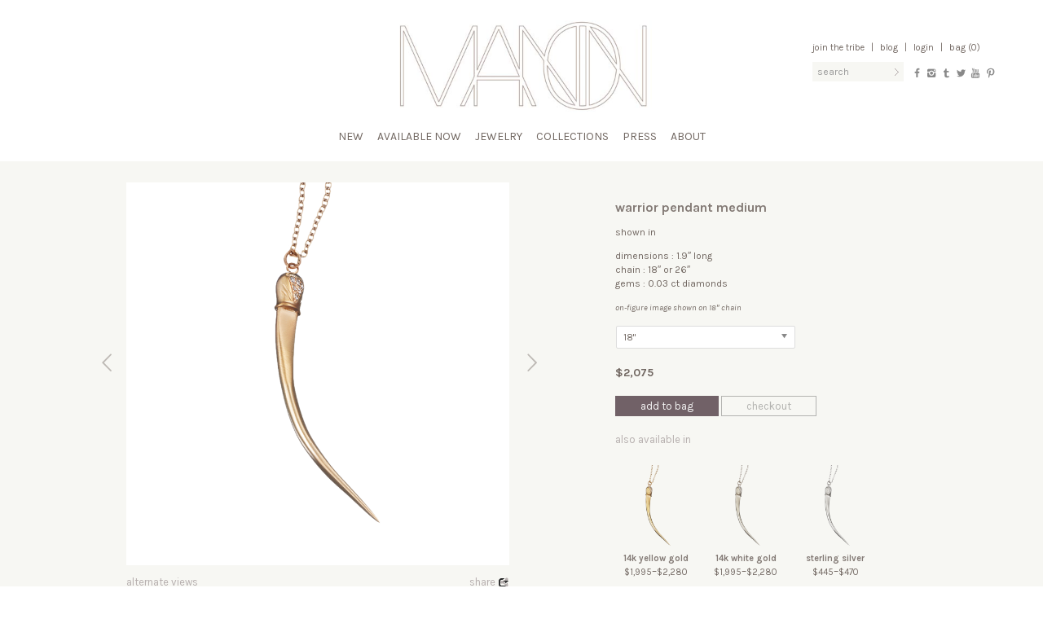

--- FILE ---
content_type: text/html; charset=UTF-8
request_url: https://manonjewelry.com/product/warrior-pendant-medium-in-14k-rose-gold/
body_size: 13194
content:
<!DOCTYPE html>
<html lang="en-US">
<head>
<meta charset="UTF-8" />
<meta http-equiv="X-UA-Compatible" content="IE=edge" >
<title>Warrior Pendant Medium | manon jewelry</title>
<meta name="viewport" content="width=device-width, initial-scale=1.0">
<link rel="profile" href="http://gmpg.org/xfn/11" />
<meta name="description" content="one of a kind jewelry &#8211; sexy and confident, natural and wonderful, a celebration of body and spirit" />
<meta name="keywords" content="jewelry,manon,gold,silver,earings,bracelets,rings,necklaces,women,men" />
<meta name="robots" content="index, follow" />

<!-- icons -->
<link rel="shortcut icon" type="image/png" href="https://manonjewelry.com/favicon.png">
<link href="https://manonjewelry.com/apple-touch-icon.png" rel="apple-touch-icon" />
<link href="https://manonjewelry.com/apple-touch-icon-76x76.png" rel="apple-touch-icon" sizes="76x76" />
<link href="https://manonjewelry.com/apple-touch-icon-120x120.png" rel="apple-touch-icon" sizes="120x120" />
<link href="https://manonjewelry.com/apple-touch-icon-152x152.png" rel="apple-touch-icon" sizes="152x152" />

<link href='https://fonts.googleapis.com/css?family=Karla:400,700,700italic,400italic' rel='stylesheet' type='text/css'>
<!--[if lt IE 9]>
<script src="https://manonjewelry.com/wp-content/themes/manon2/js/html5shiv.js" type="text/javascript"></script>
<![endif]-->

<!-- open graph -->
<meta property="og:url" content="https://manonjewelry.com/product/warrior-pendant-medium-in-14k-rose-gold/">
<meta property="og:title" content="
Warrior Pendant Medium | manon jewelry">
<meta property="og:site_name" content="Manon Jewelry">
<meta property="og:description" content="one of a kind jewelry &#8211; sexy and confident, natural and wonderful, a celebration of body and spirit">
<meta property="og:type" content="product" />
<meta property="og:image" content="https://manonjewelry.com/wp-content/uploads/2013/11/P-Warrior_Pendant_Medium-new-PG90.png">
<meta property="og:image:type" content="image/jpg">
<meta property="og:image:width" content="800">
<meta property="og:image:height" content="800">
<meta property="og:image" content="https://manonjewelry.com/wp-content/uploads/2013/10/P-warrior-pendant-medium-onfig-new.png">
<meta property="og:image:type" content="image/jpg">
<meta property="og:image:width" content="800">
<meta property="og:image:height" content="800">
<meta property="og:image" content="">
<meta property="og:image:type" content="image/jpg">
<meta property="og:image:width" content="">
<meta property="og:image:height" content="">

<meta property="og:image" content="https://manonjewelry.com/wp-content/themes/manon2/meta/open-graph-image-01.jpg">
<meta property="og:image:type" content="image/jpg">
<meta property="og:image:width" content="800">
<meta property="og:image:height" content="600">

<meta property="og:image" content="https://manonjewelry.com/wp-content/themes/manon2/meta/open-graph-image-02.jpg">
<meta property="og:image:type" content="image/jpg">
<meta property="og:image:width" content="800">
<meta property="og:image:height" content="600">

<meta property="og:image" content="https://manonjewelry.com/wp-content/themes/manon2/meta/open-graph-image-03.jpg">
<meta property="og:image:type" content="image/jpg">
<meta property="og:image:width" content="800">
<meta property="og:image:height" content="600">

<meta property="og:image" content="https://manonjewelry.com/wp-content/themes/manon2/meta/open-graph-image-04.jpg">
<meta property="og:image:type" content="image/jpg">
<meta property="og:image:width" content="800">
<meta property="og:image:height" content="600">

<meta property="og:image" content="https://manonjewelry.com/wp-content/themes/manon2/meta/open-graph-image-05.jpg">
<meta property="og:image:type" content="image/jpg">
<meta property="og:image:width" content="800">
<meta property="og:image:height" content="600">

<script>
  (function(i,s,o,g,r,a,m){i['GoogleAnalyticsObject']=r;i[r]=i[r]||function(){
  (i[r].q=i[r].q||[]).push(arguments)},i[r].l=1*new Date();a=s.createElement(o),
  m=s.getElementsByTagName(o)[0];a.async=1;a.src=g;m.parentNode.insertBefore(a,m)
  })(window,document,'script','//www.google-analytics.com/analytics.js','ga');

  ga('create', 'UA-48680678-1', 'manonjewelry.com');
  ga('send', 'pageview');
</script>

<meta name='robots' content='max-image-preview:large' />
	<style>img:is([sizes="auto" i], [sizes^="auto," i]) { contain-intrinsic-size: 3000px 1500px }</style>
	<link rel='dns-prefetch' href='//www.google.com' />
<link rel='dns-prefetch' href='//ajax.googleapis.com' />
<link rel="alternate" type="application/rss+xml" title="manon jewelry &raquo; Feed" href="https://manonjewelry.com/feed/" />
<link rel="alternate" type="application/rss+xml" title="manon jewelry &raquo; Comments Feed" href="https://manonjewelry.com/comments/feed/" />
<link rel="alternate" type="application/rss+xml" title="manon jewelry &raquo; Warrior Pendant Medium Comments Feed" href="https://manonjewelry.com/product/warrior-pendant-medium-in-14k-rose-gold/feed/" />
<script type="text/javascript">
/* <![CDATA[ */
window._wpemojiSettings = {"baseUrl":"https:\/\/s.w.org\/images\/core\/emoji\/16.0.1\/72x72\/","ext":".png","svgUrl":"https:\/\/s.w.org\/images\/core\/emoji\/16.0.1\/svg\/","svgExt":".svg","source":{"concatemoji":"https:\/\/manonjewelry.com\/wp-includes\/js\/wp-emoji-release.min.js?ver=6.8.3"}};
/*! This file is auto-generated */
!function(s,n){var o,i,e;function c(e){try{var t={supportTests:e,timestamp:(new Date).valueOf()};sessionStorage.setItem(o,JSON.stringify(t))}catch(e){}}function p(e,t,n){e.clearRect(0,0,e.canvas.width,e.canvas.height),e.fillText(t,0,0);var t=new Uint32Array(e.getImageData(0,0,e.canvas.width,e.canvas.height).data),a=(e.clearRect(0,0,e.canvas.width,e.canvas.height),e.fillText(n,0,0),new Uint32Array(e.getImageData(0,0,e.canvas.width,e.canvas.height).data));return t.every(function(e,t){return e===a[t]})}function u(e,t){e.clearRect(0,0,e.canvas.width,e.canvas.height),e.fillText(t,0,0);for(var n=e.getImageData(16,16,1,1),a=0;a<n.data.length;a++)if(0!==n.data[a])return!1;return!0}function f(e,t,n,a){switch(t){case"flag":return n(e,"\ud83c\udff3\ufe0f\u200d\u26a7\ufe0f","\ud83c\udff3\ufe0f\u200b\u26a7\ufe0f")?!1:!n(e,"\ud83c\udde8\ud83c\uddf6","\ud83c\udde8\u200b\ud83c\uddf6")&&!n(e,"\ud83c\udff4\udb40\udc67\udb40\udc62\udb40\udc65\udb40\udc6e\udb40\udc67\udb40\udc7f","\ud83c\udff4\u200b\udb40\udc67\u200b\udb40\udc62\u200b\udb40\udc65\u200b\udb40\udc6e\u200b\udb40\udc67\u200b\udb40\udc7f");case"emoji":return!a(e,"\ud83e\udedf")}return!1}function g(e,t,n,a){var r="undefined"!=typeof WorkerGlobalScope&&self instanceof WorkerGlobalScope?new OffscreenCanvas(300,150):s.createElement("canvas"),o=r.getContext("2d",{willReadFrequently:!0}),i=(o.textBaseline="top",o.font="600 32px Arial",{});return e.forEach(function(e){i[e]=t(o,e,n,a)}),i}function t(e){var t=s.createElement("script");t.src=e,t.defer=!0,s.head.appendChild(t)}"undefined"!=typeof Promise&&(o="wpEmojiSettingsSupports",i=["flag","emoji"],n.supports={everything:!0,everythingExceptFlag:!0},e=new Promise(function(e){s.addEventListener("DOMContentLoaded",e,{once:!0})}),new Promise(function(t){var n=function(){try{var e=JSON.parse(sessionStorage.getItem(o));if("object"==typeof e&&"number"==typeof e.timestamp&&(new Date).valueOf()<e.timestamp+604800&&"object"==typeof e.supportTests)return e.supportTests}catch(e){}return null}();if(!n){if("undefined"!=typeof Worker&&"undefined"!=typeof OffscreenCanvas&&"undefined"!=typeof URL&&URL.createObjectURL&&"undefined"!=typeof Blob)try{var e="postMessage("+g.toString()+"("+[JSON.stringify(i),f.toString(),p.toString(),u.toString()].join(",")+"));",a=new Blob([e],{type:"text/javascript"}),r=new Worker(URL.createObjectURL(a),{name:"wpTestEmojiSupports"});return void(r.onmessage=function(e){c(n=e.data),r.terminate(),t(n)})}catch(e){}c(n=g(i,f,p,u))}t(n)}).then(function(e){for(var t in e)n.supports[t]=e[t],n.supports.everything=n.supports.everything&&n.supports[t],"flag"!==t&&(n.supports.everythingExceptFlag=n.supports.everythingExceptFlag&&n.supports[t]);n.supports.everythingExceptFlag=n.supports.everythingExceptFlag&&!n.supports.flag,n.DOMReady=!1,n.readyCallback=function(){n.DOMReady=!0}}).then(function(){return e}).then(function(){var e;n.supports.everything||(n.readyCallback(),(e=n.source||{}).concatemoji?t(e.concatemoji):e.wpemoji&&e.twemoji&&(t(e.twemoji),t(e.wpemoji)))}))}((window,document),window._wpemojiSettings);
/* ]]> */
</script>
<style id='wp-emoji-styles-inline-css' type='text/css'>

	img.wp-smiley, img.emoji {
		display: inline !important;
		border: none !important;
		box-shadow: none !important;
		height: 1em !important;
		width: 1em !important;
		margin: 0 0.07em !important;
		vertical-align: -0.1em !important;
		background: none !important;
		padding: 0 !important;
	}
</style>
<link rel='stylesheet' id='wp-block-library-css' href='https://manonjewelry.com/wp-includes/css/dist/block-library/style.min.css?ver=6.8.3' type='text/css' media='all' />
<style id='classic-theme-styles-inline-css' type='text/css'>
/*! This file is auto-generated */
.wp-block-button__link{color:#fff;background-color:#32373c;border-radius:9999px;box-shadow:none;text-decoration:none;padding:calc(.667em + 2px) calc(1.333em + 2px);font-size:1.125em}.wp-block-file__button{background:#32373c;color:#fff;text-decoration:none}
</style>
<style id='global-styles-inline-css' type='text/css'>
:root{--wp--preset--aspect-ratio--square: 1;--wp--preset--aspect-ratio--4-3: 4/3;--wp--preset--aspect-ratio--3-4: 3/4;--wp--preset--aspect-ratio--3-2: 3/2;--wp--preset--aspect-ratio--2-3: 2/3;--wp--preset--aspect-ratio--16-9: 16/9;--wp--preset--aspect-ratio--9-16: 9/16;--wp--preset--color--black: #000000;--wp--preset--color--cyan-bluish-gray: #abb8c3;--wp--preset--color--white: #ffffff;--wp--preset--color--pale-pink: #f78da7;--wp--preset--color--vivid-red: #cf2e2e;--wp--preset--color--luminous-vivid-orange: #ff6900;--wp--preset--color--luminous-vivid-amber: #fcb900;--wp--preset--color--light-green-cyan: #7bdcb5;--wp--preset--color--vivid-green-cyan: #00d084;--wp--preset--color--pale-cyan-blue: #8ed1fc;--wp--preset--color--vivid-cyan-blue: #0693e3;--wp--preset--color--vivid-purple: #9b51e0;--wp--preset--gradient--vivid-cyan-blue-to-vivid-purple: linear-gradient(135deg,rgba(6,147,227,1) 0%,rgb(155,81,224) 100%);--wp--preset--gradient--light-green-cyan-to-vivid-green-cyan: linear-gradient(135deg,rgb(122,220,180) 0%,rgb(0,208,130) 100%);--wp--preset--gradient--luminous-vivid-amber-to-luminous-vivid-orange: linear-gradient(135deg,rgba(252,185,0,1) 0%,rgba(255,105,0,1) 100%);--wp--preset--gradient--luminous-vivid-orange-to-vivid-red: linear-gradient(135deg,rgba(255,105,0,1) 0%,rgb(207,46,46) 100%);--wp--preset--gradient--very-light-gray-to-cyan-bluish-gray: linear-gradient(135deg,rgb(238,238,238) 0%,rgb(169,184,195) 100%);--wp--preset--gradient--cool-to-warm-spectrum: linear-gradient(135deg,rgb(74,234,220) 0%,rgb(151,120,209) 20%,rgb(207,42,186) 40%,rgb(238,44,130) 60%,rgb(251,105,98) 80%,rgb(254,248,76) 100%);--wp--preset--gradient--blush-light-purple: linear-gradient(135deg,rgb(255,206,236) 0%,rgb(152,150,240) 100%);--wp--preset--gradient--blush-bordeaux: linear-gradient(135deg,rgb(254,205,165) 0%,rgb(254,45,45) 50%,rgb(107,0,62) 100%);--wp--preset--gradient--luminous-dusk: linear-gradient(135deg,rgb(255,203,112) 0%,rgb(199,81,192) 50%,rgb(65,88,208) 100%);--wp--preset--gradient--pale-ocean: linear-gradient(135deg,rgb(255,245,203) 0%,rgb(182,227,212) 50%,rgb(51,167,181) 100%);--wp--preset--gradient--electric-grass: linear-gradient(135deg,rgb(202,248,128) 0%,rgb(113,206,126) 100%);--wp--preset--gradient--midnight: linear-gradient(135deg,rgb(2,3,129) 0%,rgb(40,116,252) 100%);--wp--preset--font-size--small: 13px;--wp--preset--font-size--medium: 20px;--wp--preset--font-size--large: 36px;--wp--preset--font-size--x-large: 42px;--wp--preset--spacing--20: 0.44rem;--wp--preset--spacing--30: 0.67rem;--wp--preset--spacing--40: 1rem;--wp--preset--spacing--50: 1.5rem;--wp--preset--spacing--60: 2.25rem;--wp--preset--spacing--70: 3.38rem;--wp--preset--spacing--80: 5.06rem;--wp--preset--shadow--natural: 6px 6px 9px rgba(0, 0, 0, 0.2);--wp--preset--shadow--deep: 12px 12px 50px rgba(0, 0, 0, 0.4);--wp--preset--shadow--sharp: 6px 6px 0px rgba(0, 0, 0, 0.2);--wp--preset--shadow--outlined: 6px 6px 0px -3px rgba(255, 255, 255, 1), 6px 6px rgba(0, 0, 0, 1);--wp--preset--shadow--crisp: 6px 6px 0px rgba(0, 0, 0, 1);}:where(.is-layout-flex){gap: 0.5em;}:where(.is-layout-grid){gap: 0.5em;}body .is-layout-flex{display: flex;}.is-layout-flex{flex-wrap: wrap;align-items: center;}.is-layout-flex > :is(*, div){margin: 0;}body .is-layout-grid{display: grid;}.is-layout-grid > :is(*, div){margin: 0;}:where(.wp-block-columns.is-layout-flex){gap: 2em;}:where(.wp-block-columns.is-layout-grid){gap: 2em;}:where(.wp-block-post-template.is-layout-flex){gap: 1.25em;}:where(.wp-block-post-template.is-layout-grid){gap: 1.25em;}.has-black-color{color: var(--wp--preset--color--black) !important;}.has-cyan-bluish-gray-color{color: var(--wp--preset--color--cyan-bluish-gray) !important;}.has-white-color{color: var(--wp--preset--color--white) !important;}.has-pale-pink-color{color: var(--wp--preset--color--pale-pink) !important;}.has-vivid-red-color{color: var(--wp--preset--color--vivid-red) !important;}.has-luminous-vivid-orange-color{color: var(--wp--preset--color--luminous-vivid-orange) !important;}.has-luminous-vivid-amber-color{color: var(--wp--preset--color--luminous-vivid-amber) !important;}.has-light-green-cyan-color{color: var(--wp--preset--color--light-green-cyan) !important;}.has-vivid-green-cyan-color{color: var(--wp--preset--color--vivid-green-cyan) !important;}.has-pale-cyan-blue-color{color: var(--wp--preset--color--pale-cyan-blue) !important;}.has-vivid-cyan-blue-color{color: var(--wp--preset--color--vivid-cyan-blue) !important;}.has-vivid-purple-color{color: var(--wp--preset--color--vivid-purple) !important;}.has-black-background-color{background-color: var(--wp--preset--color--black) !important;}.has-cyan-bluish-gray-background-color{background-color: var(--wp--preset--color--cyan-bluish-gray) !important;}.has-white-background-color{background-color: var(--wp--preset--color--white) !important;}.has-pale-pink-background-color{background-color: var(--wp--preset--color--pale-pink) !important;}.has-vivid-red-background-color{background-color: var(--wp--preset--color--vivid-red) !important;}.has-luminous-vivid-orange-background-color{background-color: var(--wp--preset--color--luminous-vivid-orange) !important;}.has-luminous-vivid-amber-background-color{background-color: var(--wp--preset--color--luminous-vivid-amber) !important;}.has-light-green-cyan-background-color{background-color: var(--wp--preset--color--light-green-cyan) !important;}.has-vivid-green-cyan-background-color{background-color: var(--wp--preset--color--vivid-green-cyan) !important;}.has-pale-cyan-blue-background-color{background-color: var(--wp--preset--color--pale-cyan-blue) !important;}.has-vivid-cyan-blue-background-color{background-color: var(--wp--preset--color--vivid-cyan-blue) !important;}.has-vivid-purple-background-color{background-color: var(--wp--preset--color--vivid-purple) !important;}.has-black-border-color{border-color: var(--wp--preset--color--black) !important;}.has-cyan-bluish-gray-border-color{border-color: var(--wp--preset--color--cyan-bluish-gray) !important;}.has-white-border-color{border-color: var(--wp--preset--color--white) !important;}.has-pale-pink-border-color{border-color: var(--wp--preset--color--pale-pink) !important;}.has-vivid-red-border-color{border-color: var(--wp--preset--color--vivid-red) !important;}.has-luminous-vivid-orange-border-color{border-color: var(--wp--preset--color--luminous-vivid-orange) !important;}.has-luminous-vivid-amber-border-color{border-color: var(--wp--preset--color--luminous-vivid-amber) !important;}.has-light-green-cyan-border-color{border-color: var(--wp--preset--color--light-green-cyan) !important;}.has-vivid-green-cyan-border-color{border-color: var(--wp--preset--color--vivid-green-cyan) !important;}.has-pale-cyan-blue-border-color{border-color: var(--wp--preset--color--pale-cyan-blue) !important;}.has-vivid-cyan-blue-border-color{border-color: var(--wp--preset--color--vivid-cyan-blue) !important;}.has-vivid-purple-border-color{border-color: var(--wp--preset--color--vivid-purple) !important;}.has-vivid-cyan-blue-to-vivid-purple-gradient-background{background: var(--wp--preset--gradient--vivid-cyan-blue-to-vivid-purple) !important;}.has-light-green-cyan-to-vivid-green-cyan-gradient-background{background: var(--wp--preset--gradient--light-green-cyan-to-vivid-green-cyan) !important;}.has-luminous-vivid-amber-to-luminous-vivid-orange-gradient-background{background: var(--wp--preset--gradient--luminous-vivid-amber-to-luminous-vivid-orange) !important;}.has-luminous-vivid-orange-to-vivid-red-gradient-background{background: var(--wp--preset--gradient--luminous-vivid-orange-to-vivid-red) !important;}.has-very-light-gray-to-cyan-bluish-gray-gradient-background{background: var(--wp--preset--gradient--very-light-gray-to-cyan-bluish-gray) !important;}.has-cool-to-warm-spectrum-gradient-background{background: var(--wp--preset--gradient--cool-to-warm-spectrum) !important;}.has-blush-light-purple-gradient-background{background: var(--wp--preset--gradient--blush-light-purple) !important;}.has-blush-bordeaux-gradient-background{background: var(--wp--preset--gradient--blush-bordeaux) !important;}.has-luminous-dusk-gradient-background{background: var(--wp--preset--gradient--luminous-dusk) !important;}.has-pale-ocean-gradient-background{background: var(--wp--preset--gradient--pale-ocean) !important;}.has-electric-grass-gradient-background{background: var(--wp--preset--gradient--electric-grass) !important;}.has-midnight-gradient-background{background: var(--wp--preset--gradient--midnight) !important;}.has-small-font-size{font-size: var(--wp--preset--font-size--small) !important;}.has-medium-font-size{font-size: var(--wp--preset--font-size--medium) !important;}.has-large-font-size{font-size: var(--wp--preset--font-size--large) !important;}.has-x-large-font-size{font-size: var(--wp--preset--font-size--x-large) !important;}
:where(.wp-block-post-template.is-layout-flex){gap: 1.25em;}:where(.wp-block-post-template.is-layout-grid){gap: 1.25em;}
:where(.wp-block-columns.is-layout-flex){gap: 2em;}:where(.wp-block-columns.is-layout-grid){gap: 2em;}
:root :where(.wp-block-pullquote){font-size: 1.5em;line-height: 1.6;}
</style>
<link rel='stylesheet' id='bootstrap_css-css' href='https://manonjewelry.com/wp-content/themes/manon2/bootstrap/css/bootstrap.min.css?ver=2.3.2' type='text/css' media='all' />
<link rel='stylesheet' id='bootstrap_responsive_css-css' href='https://manonjewelry.com/wp-content/themes/manon2/bootstrap/css/bootstrap-responsive.min.css?ver=2.3.2' type='text/css' media='all' />
<link rel='stylesheet' id='fontello_css-css' href='https://manonjewelry.com/wp-content/themes/manon2/fontello/css/fontello.css?ver=1.0' type='text/css' media='all' />
<link rel='stylesheet' id='theme_css-css' href='https://manonjewelry.com/wp-content/themes/manon2/style.css?ver=1.2' type='text/css' media='all' />
<link rel='stylesheet' id='manon_chosen_style-css' href='https://manonjewelry.com/wp-content/plugins/woocommerce/assets/css/chosen.css?ver=3.6' type='text/css' media='all' />
<script type="text/javascript" src="//ajax.googleapis.com/ajax/libs/jquery/1.11.1/jquery.min.js?ver=1.11.1" id="jquery-js"></script>
<script type="text/javascript">
	!function(){var analytics=window.analytics=window.analytics||[];if(analytics.invoked)window.console&&console.error&&console.error("Segment snippet included twice.");else{analytics.invoked=!0;analytics.methods=["trackSubmit","trackClick","trackLink","trackForm","pageview","identify","group","track","ready","alias","page","once","off","on"];analytics.factory=function(t){return function(){var e=Array.prototype.slice.call(arguments);e.unshift(t);analytics.push(e);return analytics}};for(var t=0;t<analytics.methods.length;t++){var e=analytics.methods[t];analytics[e]=analytics.factory(e)}analytics.load=function(t){var e=document.createElement("script");e.type="text/javascript";e.async=!0;e.src=("https:"===document.location.protocol?"https://":"http://")+"cdn.segment.com/analytics.js/v1/"+t+"/analytics.min.js";var n=document.getElementsByTagName("script")[0];n.parentNode.insertBefore(e,n)};analytics.SNIPPET_VERSION="3.0.0";
		window.analytics.load("uempcf1nfa");
	window.analytics.page();
	  }}();
</script>
<link rel="https://api.w.org/" href="https://manonjewelry.com/wp-json/" /><link rel="EditURI" type="application/rsd+xml" title="RSD" href="https://manonjewelry.com/xmlrpc.php?rsd" />
<link rel="canonical" href="https://manonjewelry.com/product/warrior-pendant-medium-in-14k-rose-gold/" />
<link rel='shortlink' href='https://manonjewelry.com/?p=6003' />
<link rel="alternate" title="oEmbed (JSON)" type="application/json+oembed" href="https://manonjewelry.com/wp-json/oembed/1.0/embed?url=https%3A%2F%2Fmanonjewelry.com%2Fproduct%2Fwarrior-pendant-medium-in-14k-rose-gold%2F" />
<link rel="alternate" title="oEmbed (XML)" type="text/xml+oembed" href="https://manonjewelry.com/wp-json/oembed/1.0/embed?url=https%3A%2F%2Fmanonjewelry.com%2Fproduct%2Fwarrior-pendant-medium-in-14k-rose-gold%2F&#038;format=xml" />
<link rel="alternate" type="application/rss+xml"  title="New products" href="https://manonjewelry.com/shop/feed/" /></head>

<body class="wp-singular product-template-default single single-product postid-6003 wp-theme-manon2 woocommerce woocommerce-page">


<div id="top">

	<header id="masthead" role="banner">

	
		<div class="container">
			<div class="hgroup">
				<div id="site-title"><span><a href="https://manonjewelry.com/" title="manon jewelry" rel="home">
					<img src="https://manonjewelry.com/wp-content/themes/manon2/img/manon-logo.jpg" alt="manon jewelry"></a></span></div>
			</div><!-- hgroup -->
			<div id="account-nav" class="clearfix">
				<div class="links">
					<a href="https://manonjewelry.com/mailing-list/">Join the Tribe</a>  <span class="pipe">|</span>
					<a href="http://manonnyc.tumblr.com/" target="_blank">Blog</a> <span class="pipe">|</span>
					<a href="https://manonjewelry.com/login/" >Login</a> <span class="pipe">|</span> 					
	Bag (0)

					<div id="mini-cart-list" style="display:none">
						<div class="arrow"></div>
						

<ul class="cart_list product_list_widget ">

	
		<li class="empty">No products in the bag.</li>

	
</ul><!-- end product list -->


						<div class="buttons-alt"><a href="https://manonjewelry.com/cart" class="btn btn-dark">view bag</a></div>
					</div>
				</div>
				<div class="searchform-wrapper">
					
<form role="search" method="get" id="searchform" action="https://manonjewelry.com/">
    <div class="input-append"><label class="assistive-text" for="s">Search for:</label>
        <input type="text" value="" name="s" id="s" placeholder="Search" />
        <button class="btn" id="searchsubmit" type="submit">Search</button>
    </div>
</form>
				</div>
				<div class="social clearfix">
										<div class="social-icon"><a href="http://www.facebook.com/ManonNYC" target="_blank" title="facebook"><i class="icon-facebook"></i></a></div>
					<div class="social-icon"><a href="http://instagram.com/manon" target="_blank" title="instagram"><i class="icon-instagram"></i></a></div>
					<div class="social-icon"><a href="http://manonnyc.tumblr.com/" target="_blank" title="tumblr"><i class="icon-tumblr"></i></a></div>
					<div class="social-icon"><a href="http://twitter.com/ManonNYC" target="_blank" title="twitter"><i class="icon-twitter"></i></a></div>
					<div class="social-icon"><a href="http://www.youtube.com/user/manonjewelrynyc" target="_blank" title="youtube"><i class="icon-youtube"></i></a></div>
	        <div class="social-icon"><a href="http://www.pinterest.com/manonnyc/" target="_blank" title="pinterest"><i class="icon-pinterest"></i></a></div>
				</div>
			</div>
		</div><!-- .container -->
	</header><!-- #masthead -->

	<a class="assistive-text" href="#content" title="Skip to content">Skip to content</a>
	<nav class="navbar" role="navigation">
		<div class="navbar-inner">
			<div class="container">
								<div class="menu-primary-menu-container"><ul id="menu-primary-menu" class="nav "><li id="menu-item-17098" class="menu-item menu-item-type-custom menu-item-object-custom menu-item-17098"><a href="https://manonjewelry.com/shop/c/new/?filter_material=36">New</a></li>
<li id="menu-item-15871" class="menu-item menu-item-type-taxonomy menu-item-object-product_cat menu-item-15871"><a href="https://manonjewelry.com/shop/c/featured/available-now/">Available Now</a></li>
<li id="menu-item-21" class="menu-item menu-item-type-taxonomy menu-item-object-product_cat current-product-ancestor menu-item-has-children dropdown menu-item-21"><a class="dropdown-toggle" data-toggle="dropdown" href="https://manonjewelry.com/shop/c/jewelry/">Jewelry <b class="caret"></b></a>
<ul class="dropdown-menu">
	<li id="menu-item-12864" class="menu-item menu-item-type-custom menu-item-object-custom menu-item-12864"><a href="https://manonjewelry.com/shop/c/jewelry/bracelets/?filter_material=36">Bracelets</a></li>
	<li id="menu-item-12865" class="menu-item menu-item-type-custom menu-item-object-custom menu-item-12865"><a href="https://manonjewelry.com/shop/c/jewelry/earrings/?filter_material=36">Earrings</a></li>
	<li id="menu-item-12867" class="menu-item menu-item-type-custom menu-item-object-custom menu-item-12867"><a href="https://manonjewelry.com/shop/c/jewelry/rings/?filter_material=36">Rings</a></li>
	<li id="menu-item-12866" class="menu-item menu-item-type-custom menu-item-object-custom menu-item-12866"><a href="https://manonjewelry.com/shop/c/jewelry/necklaces/?filter_material=36">Necklaces</a></li>
	<li id="menu-item-12863" class="menu-item menu-item-type-custom menu-item-object-custom menu-item-12863"><a href="https://manonjewelry.com/shop/c/jewelry/body/?filter_material=36">Body</a></li>
	<li id="menu-item-14498" class="menu-item menu-item-type-custom menu-item-object-custom menu-item-14498"><a href="https://manonjewelry.com/shop/c/jewelry/anklets/?filter_material=36">Anklets</a></li>
	<li id="menu-item-12868" class="menu-item menu-item-type-custom menu-item-object-custom menu-item-12868"><a href="https://manonjewelry.com/shop/c/jewelry/mens/?filter_material=36">Men</a></li>
	<li id="menu-item-12869" class="menu-item menu-item-type-custom menu-item-object-custom menu-item-12869"><a href="https://manonjewelry.com/shop/c/jewelry/kids/?filter_material=36">Kids</a></li>
	<li id="menu-item-14966" class="menu-item menu-item-type-custom menu-item-object-custom menu-item-14966"><a href="https://manonjewelry.com/shop/c/jewelry/accessories/?filter_material=39">Accessories</a></li>
</ul>
</li>
<li id="menu-item-19" class="menu-item menu-item-type-taxonomy menu-item-object-product_cat current-product-ancestor menu-item-has-children dropdown menu-item-19"><a class="dropdown-toggle" data-toggle="dropdown" href="https://manonjewelry.com/shop/c/collections/">Collections <b class="caret"></b></a>
<ul class="dropdown-menu">
	<li id="menu-item-17083" class="menu-item menu-item-type-custom menu-item-object-custom menu-item-17083"><a href="https://manonjewelry.com/shop/c/collections/dragons/?filter_material=36">Dragons</a></li>
	<li id="menu-item-15570" class="menu-item menu-item-type-custom menu-item-object-custom menu-item-15570"><a href="https://manonjewelry.com/shop/c/collections/celestial/?filter_material=36">Celestial</a></li>
	<li id="menu-item-12852" class="menu-item menu-item-type-custom menu-item-object-custom menu-item-12852"><a href="https://manonjewelry.com/shop/c/collections/feathers/?filter_material=36">Feathers</a></li>
	<li id="menu-item-14443" class="menu-item menu-item-type-custom menu-item-object-custom menu-item-14443"><a href="https://manonjewelry.com/shop/c/collections/feathers-pave/?filter_material=36&#038;query_type_material=or">Feathers Pavé</a></li>
	<li id="menu-item-12853" class="menu-item menu-item-type-custom menu-item-object-custom menu-item-12853"><a href="https://manonjewelry.com/shop/c/collections/snakes/?filter_material=36">Snakes</a></li>
	<li id="menu-item-12854" class="menu-item menu-item-type-custom menu-item-object-custom menu-item-12854"><a href="https://manonjewelry.com/shop/c/collections/birds/?filter_material=36">Birds</a></li>
	<li id="menu-item-12855" class="menu-item menu-item-type-custom menu-item-object-custom menu-item-12855"><a href="https://manonjewelry.com/shop/c/collections/classics/?filter_material=36">Classics</a></li>
	<li id="menu-item-12857" class="menu-item menu-item-type-custom menu-item-object-custom menu-item-12857"><a href="https://manonjewelry.com/shop/c/collections/warrior/?filter_material=36">Warrior</a></li>
	<li id="menu-item-12860" class="menu-item menu-item-type-custom menu-item-object-custom menu-item-12860"><a href="https://manonjewelry.com/shop/c/collections/delicates/?filter_material=36">Delicates</a></li>
	<li id="menu-item-13959" class="menu-item menu-item-type-custom menu-item-object-custom menu-item-13959"><a href="https://manonjewelry.com/shop/c/collections/lets-get-married/?filter_material=36&#038;query_type_material=or">Let&#8217;s Get Married</a></li>
</ul>
</li>
<li id="menu-item-105" class="menu-item menu-item-type-custom menu-item-object-custom menu-item-has-children dropdown menu-item-105"><a class="dropdown-toggle" data-toggle="dropdown" href="https://manonjewelry.com/press/">Press <b class="caret"></b></a>
<ul class="dropdown-menu">
	<li id="menu-item-132" class="menu-item menu-item-type-taxonomy menu-item-object-base_press_category menu-item-132"><a href="https://manonjewelry.com/press-cat/celebrities/">Celebrities</a></li>
	<li id="menu-item-134" class="menu-item menu-item-type-taxonomy menu-item-object-base_press_category menu-item-134"><a href="https://manonjewelry.com/press-cat/publications/">Publications</a></li>
	<li id="menu-item-16977" class="menu-item menu-item-type-custom menu-item-object-custom menu-item-16977"><a href="https://manonjewelry.com/press-cat/charity/">Charity</a></li>
	<li id="menu-item-377" class="menu-item menu-item-type-taxonomy menu-item-object-base_press_category menu-item-377"><a href="https://manonjewelry.com/press-cat/campaigns/">Campaigns</a></li>
</ul>
</li>
<li id="menu-item-2587" class="menu-item menu-item-type-post_type menu-item-object-page menu-item-has-children dropdown menu-item-2587"><a class="dropdown-toggle" data-toggle="dropdown" href="https://manonjewelry.com/about-2/">About <b class="caret"></b></a>
<ul class="dropdown-menu">
	<li id="menu-item-93" class="menu-item menu-item-type-post_type menu-item-object-page menu-item-93"><a href="https://manonjewelry.com/bio/">Bio</a></li>
	<li id="menu-item-92" class="menu-item menu-item-type-post_type menu-item-object-page menu-item-92"><a href="https://manonjewelry.com/philosophy/">Philosophy</a></li>
	<li id="menu-item-95" class="menu-item menu-item-type-post_type menu-item-object-page menu-item-95"><a href="https://manonjewelry.com/contact/">Contact</a></li>
	<li id="menu-item-15512" class="menu-item menu-item-type-post_type menu-item-object-page menu-item-15512"><a href="https://manonjewelry.com/stores/">Stores</a></li>
</ul>
</li>
</ul></div>			</div>
		</div>
	</nav><!-- #navbar -->
	<div id="dropdown-back"></div>
	<div class="hero-image"></div><!-- for about pages -->

</div><!-- #top -->


<div id="middle">

<div id="page" class="container hfeed site">
	<div id="main" class="clearfix">

	<div id="primary"><div id="content" role="main"><nav class="woocommerce-breadcrumb" itemprop="breadcrumb"><a class="home" href="https://manonjewelry.com">Home</a> &#47; <a href="https://manonjewelry.com/shop/c/jewelry/">Jewelry</a> &#47; <a href="https://manonjewelry.com/shop/c/jewelry/necklaces/">Necklaces</a> &#47; Warrior Pendant Medium</nav>
		
			

<div itemscope itemtype="http://schema.org/Product" id="product-6003" class="post-6003 product type-product status-publish has-post-thumbnail product_cat-necklaces product_cat-warrior pa_material-14k-rose-gold pa_chain-18-inch pa_chain-26-inch taxable shipping-taxable purchasable product-type-variable product-cat-necklaces product-cat-warrior instock">

<div class="row">
  <div class="span10 offset1">
	  
		  </div>
</div>

<div class="row">
	
	<div class="span5 offset1 column1 clearfix">
		<div id="single-product-carousel" class="carousel slide">
	<div class="carousel-inner"><div class="item item-15914 zoom-item active first"><img class="attachment-shop_single zoomable" src="https://manonjewelry.com/wp-content/themes/manon2/img/loading-500.gif" data-src="https://manonjewelry.com/wp-content/uploads/2013/11/P-Warrior_Pendant_Medium-new-PG90.png" height="500" width="500" alt="P-Warrior_Pendant_Medium-new-PG90" /> <div class="image-description" data-image-description=""></div></div><div class="item item-3775 zoom-item"><img class="attachment-shop_single zoomable" src="https://manonjewelry.com/wp-content/themes/manon2/img/loading-500.gif" data-src="https://manonjewelry.com/wp-content/uploads/2013/10/P-warrior-pendant-medium-onfig-new.png" height="500" width="500" alt="P-warrior pendant medium-onfig-new" /> <div class="image-description" data-image-description=""></div></div></div><!-- .carousel-innerl -->
	
	<!-- Carousel nav -->
	<a class="carousel-control left" href="#single-product-carousel" data-slide="prev"><i class="icon-left-open-big"></i></a>
	<a class="carousel-control right" href="#single-product-carousel" data-slide="next"><i class="icon-right-open-big"></i></a>

</div><!-- #single-product-carousel -->


<div class="carousel-indicators-header clearfix">
	<div class="carousel-indicators-title">Alternate Views</div>
	 
	
	<div id="share-this">
		<a href="#" class="share-trigger">Share <span class="icon-share"></span></a>
		<div class="share-content">
			<ul>
				<li><a href='http://www.facebook.com/sharer.php?u=https://manonjewelry.com/product/warrior-pendant-medium-in-14k-rose-gold/' class='share-facebook' target='_blank'><i class="icon-facebook"></i> Share This</a></li>
				<li><a href='http://twitter.com/home?status=https://manonjewelry.com/product/warrior-pendant-medium-in-14k-rose-gold/' class='share-twitter' target='_blank'><i class="icon-twitter"></i> Tweet This</a></li>
				<li><a href="javascript:void((function(){var%20e=document.createElement('script'); e.setAttribute('type','text/javascript'); e.setAttribute('charset','UTF-8'); e.setAttribute('src','http://assets.pinterest.com/js/pinmarklet.js?r='+Math.random()*99999999);document.body.appendChild(e)})());"><i class="icon-pinterest"></i> Pin This</a></li>
				<li><a href="mailto:?Subject=Warrior Pendant Medium&body=Thought%20you%20might%20like%20this!%20https://manonjewelry.com/product/warrior-pendant-medium-in-14k-rose-gold/"><i class="icon-mail"></i> Email This</a></li>
			</ul>
		</div>
	</div>

</div><!-- .carousel-indicators-header -->

<div class="carousel-indicators clearfix">
<div data-target="#single-product-carousel" data-slide-to="0" class="active first"><img width="90" height="90" src="https://manonjewelry.com/wp-content/uploads/2013/11/P-Warrior_Pendant_Medium-new-PG90-90x90.png" class="attachment-shop_thumbnail size-shop_thumbnail" alt="" decoding="async" srcset="https://manonjewelry.com/wp-content/uploads/2013/11/P-Warrior_Pendant_Medium-new-PG90-90x90.png 90w, https://manonjewelry.com/wp-content/uploads/2013/11/P-Warrior_Pendant_Medium-new-PG90-370x370.png 370w, https://manonjewelry.com/wp-content/uploads/2013/11/P-Warrior_Pendant_Medium-new-PG90-600x600.png 600w, https://manonjewelry.com/wp-content/uploads/2013/11/P-Warrior_Pendant_Medium-new-PG90-170x170.png 170w, https://manonjewelry.com/wp-content/uploads/2013/11/P-Warrior_Pendant_Medium-new-PG90.png 800w" sizes="(max-width: 90px) 100vw, 90px" /></div><div data-target="#single-product-carousel" data-slide-to="1" class=""><img width="90" height="90" src="https://manonjewelry.com/wp-content/uploads/2013/10/P-warrior-pendant-medium-onfig-new-90x90.png" class="attachment-shop_thumbnail size-shop_thumbnail" alt="" decoding="async" srcset="https://manonjewelry.com/wp-content/uploads/2013/10/P-warrior-pendant-medium-onfig-new-90x90.png 90w, https://manonjewelry.com/wp-content/uploads/2013/10/P-warrior-pendant-medium-onfig-new-370x370.png 370w, https://manonjewelry.com/wp-content/uploads/2013/10/P-warrior-pendant-medium-onfig-new-600x600.png 600w, https://manonjewelry.com/wp-content/uploads/2013/10/P-warrior-pendant-medium-onfig-new-170x170.png 170w, https://manonjewelry.com/wp-content/uploads/2013/10/P-warrior-pendant-medium-onfig-new.png 800w" sizes="(max-width: 90px) 100vw, 90px" /></div></div><!-- .carousel-indicators -->

	
	</div>
	
	<div class="span5 offset1 column2">
		<div class="summary entry-summary">
		<h1 itemprop="name" class="product_title entry-title">Warrior Pendant Medium</h1><div class="product_meta">

	
			<span itemprop="productID" class="sku_wrapper">
			 
			 
						 
	
	
		
		<div class="shown-in"> 
		shown in 
					</div> 

	
</div>
<h2>Product Description</h2>

<p>dimensions : 1.9&#8243; long<br />
chain : 18&#8243; or 26&#8243;<br />
gems : 0.03 ct diamonds</p>
<p><small><i>on-figure image shown on 18&#8243; chain</i></small></p>


<form class="variations_form cart" method="post" enctype='multipart/form-data' data-product_id="6003" data-product_variations="[{&quot;variation_id&quot;:6004,&quot;variation_is_visible&quot;:true,&quot;is_purchasable&quot;:true,&quot;attributes&quot;:{&quot;attribute_pa_chain&quot;:&quot;18-inch&quot;},&quot;image_src&quot;:&quot;&quot;,&quot;image_link&quot;:&quot;&quot;,&quot;image_title&quot;:&quot;&quot;,&quot;image_alt&quot;:&quot;&quot;,&quot;price_html&quot;:&quot;&lt;span class=\&quot;price\&quot;&gt;&lt;span class=\&quot;amount\&quot;&gt;&#036;2,075&lt;\/span&gt;&lt;\/span&gt;&quot;,&quot;availability_html&quot;:&quot;&quot;,&quot;sku&quot;:&quot;P-WR-MED-18-PG&quot;,&quot;weight&quot;:&quot; lbs&quot;,&quot;dimensions&quot;:&quot;&quot;,&quot;min_qty&quot;:1,&quot;max_qty&quot;:0,&quot;backorders_allowed&quot;:false,&quot;is_in_stock&quot;:true,&quot;is_downloadable&quot;:false,&quot;is_virtual&quot;:false,&quot;is_sold_individually&quot;:&quot;no&quot;},{&quot;variation_id&quot;:6005,&quot;variation_is_visible&quot;:true,&quot;is_purchasable&quot;:true,&quot;attributes&quot;:{&quot;attribute_pa_chain&quot;:&quot;26-inch&quot;},&quot;image_src&quot;:&quot;&quot;,&quot;image_link&quot;:&quot;&quot;,&quot;image_title&quot;:&quot;&quot;,&quot;image_alt&quot;:&quot;&quot;,&quot;price_html&quot;:&quot;&lt;span class=\&quot;price\&quot;&gt;&lt;span class=\&quot;amount\&quot;&gt;&#036;2,350&lt;\/span&gt;&lt;\/span&gt;&quot;,&quot;availability_html&quot;:&quot;&quot;,&quot;sku&quot;:&quot;P-WR-MED-26-PG&quot;,&quot;weight&quot;:&quot; lbs&quot;,&quot;dimensions&quot;:&quot;&quot;,&quot;min_qty&quot;:1,&quot;max_qty&quot;:0,&quot;backorders_allowed&quot;:false,&quot;is_in_stock&quot;:true,&quot;is_downloadable&quot;:false,&quot;is_virtual&quot;:false,&quot;is_sold_individually&quot;:&quot;no&quot;}]">
			<table class="variations" cellspacing="0">
			<tbody>
									<tr>
						<td class="label"><label for="pa_chain">Chain</label></td>
						<td class="value"><select id="pa_chain" name="attribute_pa_chain">
							<option value="">Choose an option&hellip;</option>
							<option value="18-inch"  selected='selected'>18"</option><option value="26-inch" >26"</option>						</select> <a class="reset_variations" href="#reset">Clear selection</a></td>
					</tr>
		        			</tbody>
		</table>

		
		<div class="single_variation_wrap" style="display:none;">
			
			<div class="single_variation"></div>
			
						<div itemprop="offers" itemscope itemtype="http://schema.org/Offer">
	
				<p itemprop="price" class="price"><span class="amount">&#36;2,075</span>&ndash;<span class="amount">&#36;2,350</span></p>
			
				<meta itemprop="priceCurrency" content="USD" />
				<link itemprop="availability" href="http://schema.org/InStock" />
			
			</div>
			
			<div class="variations_button">
				<div class="quantity"><input type="number" step="1"   name="quantity" value="1" title="Qty" class="input-text qty text" size="4" /></div>				<button type="submit" class="single_add_to_cart_button button alt">Add to bag</button> 
				<a href="https://manonjewelry.com/checkout/" class="button checkout">Checkout</a>
			</div>

			<input type="hidden" name="add-to-cart" value="6003" />
			<input type="hidden" name="product_id" value="6003" />
			<input type="hidden" name="variation_id" value="" />

					</div>

		
	
</form>

		
	<div class="also-available-in products products-small">

		<h2>Also Available In</h2>

		<ul class="products clearfix">
			
				<li class="first post-3672 product type-product status-publish has-post-thumbnail product_cat-necklaces product_cat-warrior pa_material-14k-yellow-gold pa_chain-18-inch pa_chain-26-inch taxable shipping-taxable purchasable product-type-variable product-cat-necklaces product-cat-warrior instock">

		
		
	<a href="https://manonjewelry.com/product/warrior-pendant-medium-in-14k-yellow-gold/">
		<img class="attachment-shop_catalog wp-post-image" src="https://manonjewelry.com/wp-content/themes/manon2/img/loading-170-tan.gif" data-src="https://manonjewelry.com/wp-content/uploads/2013/10/P-Warrior_Pendant_Medium-new-YG-170x170.png" height="150" width="150" alt="Warrior Pendant Medium" /> 
		<h3 class="item-title">Warrior Pendant Medium</h3>
		
        <h3 class="shown-in">  
            14k yellow gold    </h3> 

		
	<span class="price"><span class="amount">&#36;1,995</span>&ndash;<span class="amount">&#36;2,280</span></span>

	</a>

	
</li>
			
				<li class="post-5734 product type-product status-publish has-post-thumbnail product_cat-necklaces product_cat-warrior pa_material-14k-white-gold pa_chain-18-inch pa_chain-26-inch taxable shipping-taxable purchasable product-type-variable product-cat-necklaces product-cat-warrior instock">

		
		
	<a href="https://manonjewelry.com/product/warrior-pendant-medium-in-14k-white-gold/">
		<img class="attachment-shop_catalog wp-post-image" src="https://manonjewelry.com/wp-content/themes/manon2/img/loading-170-tan.gif" data-src="https://manonjewelry.com/wp-content/uploads/2013/11/P-Warrior_Pendant_Medium-new-WG-170x170.png" height="150" width="150" alt="Warrior Pendant Medium" /> 
		<h3 class="item-title">Warrior Pendant Medium</h3>
		
        <h3 class="shown-in">  
            14k white gold    </h3> 

		
	<span class="price"><span class="amount">&#36;1,995</span>&ndash;<span class="amount">&#36;2,280</span></span>

	</a>

	
</li>
			
				<li class="last post-7446 product type-product status-publish has-post-thumbnail product_cat-necklaces product_cat-warrior pa_material-silver pa_chain-18-inch pa_chain-26-inch taxable shipping-taxable purchasable product-type-variable product-cat-necklaces product-cat-warrior instock">

		
		
	<a href="https://manonjewelry.com/product/warrior-pendant-medium-in-sterling-silver/">
		<img class="attachment-shop_catalog wp-post-image" src="https://manonjewelry.com/wp-content/themes/manon2/img/loading-170-tan.gif" data-src="https://manonjewelry.com/wp-content/uploads/2013/11/P-Warrior_Pendant_Medium-new-SS-170x170.png" height="150" width="150" alt="Warrior Pendant Medium" /> 
		<h3 class="item-title">Warrior Pendant Medium</h3>
		
        <h3 class="shown-in">  
            sterling silver    </h3> 

		
	<span class="price"><span class="amount">&#36;445</span>&ndash;<span class="amount">&#36;470</span></span>

	</a>

	
</li>
			
		</ul>
	</div>

		</div><!-- .summary -->
	</div><!-- .span -->

</div><!-- .row -->
<div class="row">
  <div id="related-wrapper" class="span10 offset1">
    
	<div id="related-carousel" class="related products products-small">
		<h2>you might also like</h2>
		<ul class="products clearfix">							<li class="first post-6009 product type-product status-publish has-post-thumbnail product_cat-classics product_cat-necklaces product_cat-warrior pa_material-14k-rose-gold taxable shipping-taxable purchasable product-type-simple product-cat-classics product-cat-necklaces product-cat-warrior instock">

		
		
	<a href="https://manonjewelry.com/product/warrior-pendant-big-in-14k-rose-gold/">
		<img class="attachment-shop_catalog wp-post-image" src="https://manonjewelry.com/wp-content/themes/manon2/img/loading-170-tan.gif" data-src="https://manonjewelry.com/wp-content/uploads/2013/11/P-Warrior_Pendant_Big_y-90-r1-170x170.png" height="150" width="150" alt="Warrior Pendant Big" /> 
		<h3 class="item-title">Warrior Pendant Big</h3>
		
        <h3 class="shown-in">  
                </h3> 

		
	<span class="price"><span class="amount">&#36;4,520</span></span>

	</a>

	
</li>							<li class="last post-1589 product type-product status-publish has-post-thumbnail product_cat-earrings product_cat-warrior pa_material-14k-rose-gold taxable shipping-taxable purchasable product-type-simple product-cat-earrings product-cat-warrior instock">

		
		
	<a href="https://manonjewelry.com/product/warrior-earrings-big-in-rose-gold/">
		<img class="attachment-shop_catalog wp-post-image" src="https://manonjewelry.com/wp-content/themes/manon2/img/loading-170-tan.gif" data-src="https://manonjewelry.com/wp-content/uploads/2013/09/E-Warrior_Earrings_Big-r-170x170.png" height="150" width="150" alt="Warrior Earrings Big" /> 
		<h3 class="item-title">Warrior Earrings Big</h3>
		
        <h3 class="shown-in">  
                </h3> 

		
	<span class="price"><span class="amount">&#36;2,400</span></span>

	</a>

	
</li>							<li class="first post-699 product type-product status-publish has-post-thumbnail product_cat-necklaces product_cat-snakes pa_material-14k-yellow-gold pa_chain-16-inch pa_chain-19-inch taxable shipping-taxable purchasable product-type-simple product-cat-necklaces product-cat-snakes instock">

		
		
	<a href="https://manonjewelry.com/product/snake-yin-yang-necklace-pave-in-14k-yellow-gold/">
		<img class="attachment-shop_catalog wp-post-image" src="https://manonjewelry.com/wp-content/themes/manon2/img/loading-170-tan.gif" data-src="https://manonjewelry.com/wp-content/uploads/2013/08/P-YingYangNeck-41609-new-chain-170x170.png" height="150" width="150" alt="Snake Yin Yang Necklace Pavé" /> 
		<h3 class="item-title">Snake Yin Yang Necklace Pavé</h3>
		
        <h3 class="shown-in">  
            14k yellow gold    </h3> 

		
	<span class="price"><span class="amount">&#36;6,260</span></span>

	</a>

	
</li>							<li class="last post-889 product type-product status-publish has-post-thumbnail product_cat-birds product_cat-classics product_cat-necklaces pa_material-14k-yellow-gold taxable shipping-taxable purchasable product-type-simple product-cat-birds product-cat-classics product-cat-necklaces instock">

		
		
	<a href="https://manonjewelry.com/product/phoenix-necklace-in-14k-yellow-gold/">
		<img class="attachment-shop_catalog wp-post-image" src="https://manonjewelry.com/wp-content/themes/manon2/img/loading-170-tan.gif" data-src="https://manonjewelry.com/wp-content/uploads/2013/08/N-Phoenix_Necklace_Crop_y-bigger-170x170.png" height="150" width="150" alt="Phoenix Necklace" /> 
		<h3 class="item-title">Phoenix Necklace</h3>
		
        <h3 class="shown-in">  
            14k yellow gold    </h3> 

		
	<span class="price"><span class="amount">&#36;1,475</span></span>

	</a>

	
</li>							<li class="first post-3379 product type-product status-publish has-post-thumbnail product_cat-available-now product_cat-celestial product_cat-necklaces product_tag-celestial product_tag-moon product_tag-necklace product_tag-star pa_material-14k-yellow-gold taxable shipping-taxable purchasable product-type-simple product-cat-available-now product-cat-celestial product-cat-necklaces product-tag-celestial product-tag-moon product-tag-necklace product-tag-star instock">

		
		
	<a href="https://manonjewelry.com/product/celestial-necklace-in-14k-yellow-gold/">
		<img class="attachment-shop_catalog wp-post-image" src="https://manonjewelry.com/wp-content/themes/manon2/img/loading-170-tan.gif" data-src="https://manonjewelry.com/wp-content/uploads/2013/10/N-celestial-necklace-41612-diam-170x170.png" height="150" width="150" alt="Celestial Necklace" /> 
		<h3 class="item-title">Celestial Necklace</h3>
		
        <h3 class="shown-in">  
            14k yellow gold    </h3> 

		
	<span class="price"><span class="amount">&#36;755</span></span>

	</a>

	
</li>							<li class="last post-3386 product type-product status-publish has-post-thumbnail product_cat-delicates product_cat-necklaces pa_material-14k-yellow-gold taxable shipping-taxable purchasable product-type-simple product-cat-delicates product-cat-necklaces instock">

		
		
	<a href="https://manonjewelry.com/product/disc-escapulario-solitaire-in-14k-yellow-gold/">
		<img class="attachment-shop_catalog wp-post-image" src="https://manonjewelry.com/wp-content/themes/manon2/img/loading-170-tan.gif" data-src="https://manonjewelry.com/wp-content/uploads/2013/10/N-Disc_Escapulario_Solitaire_Closeup-43295-web-170x170.png" height="150" width="150" alt="Disc Escapulario Solitaire" /> 
		<h3 class="item-title">Disc Escapulario Solitaire</h3>
		
        <h3 class="shown-in">  
            14k yellow gold    </h3> 

		
	<span class="price"><span class="amount">&#36;660</span></span>

	</a>

	
</li>							<li class="first post-3392 product type-product status-publish has-post-thumbnail product_cat-delicates product_cat-necklaces pa_material-14k-rose-gold pa_material-14k-yellow-gold taxable shipping-taxable purchasable product-type-simple product-cat-delicates product-cat-necklaces instock">

		
		
	<a href="https://manonjewelry.com/product/disc-necklace-pave-in-14k-yellow-and-rose-gold/">
		<img class="attachment-shop_catalog wp-post-image" src="https://manonjewelry.com/wp-content/themes/manon2/img/loading-170-tan.gif" data-src="https://manonjewelry.com/wp-content/uploads/2013/10/N-Disc_Necklace_Pave_Crop_yp-new-170x170.png" height="150" width="150" alt="Disc Necklace 1 Pavé" /> 
		<h3 class="item-title">Disc Necklace 1 Pavé</h3>
		
        <h3 class="shown-in">  
            14k rose gold, 14k yellow gold    </h3> 

		
	<span class="price"><span class="amount">&#36;4,490</span></span>

	</a>

	
</li>							<li class="last post-3399 product type-product status-publish has-post-thumbnail product_cat-delicates product_cat-necklaces pa_material-14k-yellow-gold taxable shipping-taxable purchasable product-type-simple product-cat-delicates product-cat-necklaces instock">

		
		
	<a href="https://manonjewelry.com/product/drop-escapulario-in-14k-yellow-gold/">
		<img class="attachment-shop_catalog wp-post-image" src="https://manonjewelry.com/wp-content/themes/manon2/img/loading-170-tan.gif" data-src="https://manonjewelry.com/wp-content/uploads/2013/10/N-Drop_Escapulario_Closeup_y-new-170x170.png" height="150" width="150" alt="Drop Escapulario" /> 
		<h3 class="item-title">Drop Escapulario</h3>
		
        <h3 class="shown-in">  
            14k yellow gold    </h3> 

		
	<span class="price"><span class="amount">&#36;1,140</span></span>

	</a>

	
</li>							<li class="first post-3409 product type-product status-publish has-post-thumbnail product_cat-available-now product_cat-classics product_cat-delicates product_cat-necklaces pa_material-14k-yellow-gold taxable shipping-taxable purchasable product-type-simple product-cat-available-now product-cat-classics product-cat-delicates product-cat-necklaces instock">

		
		
	<a href="https://manonjewelry.com/product/drop-lariat-in-14k-yellow-gold/">
		<img class="attachment-shop_catalog wp-post-image" src="https://manonjewelry.com/wp-content/themes/manon2/img/loading-170-tan.gif" data-src="https://manonjewelry.com/wp-content/uploads/2013/10/N-Drop_Lariat_closeup_y-170x170.png" height="150" width="150" alt="Drop Lariat" /> 
		<h3 class="item-title">Drop Lariat</h3>
		
        <h3 class="shown-in">  
            14k yellow gold    </h3> 

		
	<span class="price"><span class="amount">&#36;1,430</span></span>

	</a>

	
</li>							<li class="last post-3419 product type-product status-publish has-post-thumbnail product_cat-feathers product_cat-necklaces pa_material-14k-yellow-gold taxable shipping-taxable purchasable product-type-simple product-cat-feathers product-cat-necklaces instock">

		
		
	<a href="https://manonjewelry.com/product/feather-choker-in-14k-yellow-gold/">
		<img class="attachment-shop_catalog wp-post-image" src="https://manonjewelry.com/wp-content/themes/manon2/img/loading-170-tan.gif" data-src="https://manonjewelry.com/wp-content/uploads/2013/10/N-Feather_Choker_BigChain_y-crop1-170x170.png" height="150" width="150" alt="Feather Choker" /> 
		<h3 class="item-title">Feather Choker</h3>
		
        <h3 class="shown-in">  
            14k yellow gold    </h3> 

		
	<span class="price"><span class="amount">&#36;4,840</span></span>

	</a>

	
</li>							<li class="first post-1319 product type-product status-publish has-post-thumbnail product_cat-earrings product_cat-warrior pa_material-14k-yellow-gold taxable shipping-taxable purchasable product-type-simple product-cat-earrings product-cat-warrior instock">

		
		
	<a href="https://manonjewelry.com/product/warrior-earrings-big-in-yellow-gold/">
		<img class="attachment-shop_catalog wp-post-image" src="https://manonjewelry.com/wp-content/themes/manon2/img/loading-170-tan.gif" data-src="https://manonjewelry.com/wp-content/uploads/2013/08/E-Warrior_Earrings_Big_y-170x170.png" height="150" width="150" alt="Warrior Earrings Big" /> 
		<h3 class="item-title">Warrior Earrings Big</h3>
		
        <h3 class="shown-in">  
            14k yellow gold    </h3> 

		
	<span class="price"><span class="amount">&#36;2,340</span></span>

	</a>

	
</li>							<li class="last post-1327 product type-product status-publish has-post-thumbnail product_cat-classics product_cat-earrings product_cat-warrior pa_material-14k-yellow-gold taxable shipping-taxable purchasable product-type-simple product-cat-classics product-cat-earrings product-cat-warrior instock">

		
		
	<a href="https://manonjewelry.com/product/warrior-earrings-small-in-yellow-gold/">
		<img class="attachment-shop_catalog wp-post-image" src="https://manonjewelry.com/wp-content/themes/manon2/img/loading-170-tan.gif" data-src="https://manonjewelry.com/wp-content/uploads/2013/08/E-Warrior_Earrings_Small_y-170x170.png" height="150" width="150" alt="Warrior Earrings Small" /> 
		<h3 class="item-title">Warrior Earrings Small</h3>
		
        <h3 class="shown-in">  
            14k yellow gold    </h3> 

		
	<span class="price"><span class="amount">&#36;1,055</span></span>

	</a>

	
</li>							<li class="first post-1331 product type-product status-publish has-post-thumbnail product_cat-earrings product_cat-warrior pa_material-14k-yellow-gold pa_earpiece-pair pa_earpiece-single-earring taxable shipping-taxable purchasable product-type-variable product-cat-earrings product-cat-warrior instock">

		
		
	<a href="https://manonjewelry.com/product/warrior-studs-in-yellow-gold/">
		<img class="attachment-shop_catalog wp-post-image" src="https://manonjewelry.com/wp-content/themes/manon2/img/loading-170-tan.gif" data-src="https://manonjewelry.com/wp-content/uploads/2013/08/E-warrior_studs-still-new-no-back-copy-170x170.png" height="150" width="150" alt="Warrior Studs" /> 
		<h3 class="item-title">Warrior Studs</h3>
		
        <h3 class="shown-in">  
            14k yellow gold    </h3> 

		
	<span class="price"><span class="amount">&#36;140</span>&ndash;<span class="amount">&#36;275</span></span>

	</a>

	
</li>							<li class="last post-1335 product type-product status-publish has-post-thumbnail product_cat-earrings product_cat-warrior pa_material-14k-yellow-gold pa_earpiece-pair pa_earpiece-single-earring taxable shipping-taxable purchasable product-type-variable product-cat-earrings product-cat-warrior instock">

		
		
	<a href="https://manonjewelry.com/product/warrior-disc-studs-in-yellow-gold/">
		<img class="attachment-shop_catalog wp-post-image" src="https://manonjewelry.com/wp-content/themes/manon2/img/loading-170-tan.gif" data-src="https://manonjewelry.com/wp-content/uploads/2013/08/E-WarriorDiscStud-43254a-170x170.png" height="150" width="150" alt="Warrior Disc Studs" /> 
		<h3 class="item-title">Warrior Disc Studs</h3>
		
        <h3 class="shown-in">  
            14k yellow gold    </h3> 

		
	<span class="price"><span class="amount">&#36;215</span>&ndash;<span class="amount">&#36;430</span></span>

	</a>

	
</li>							<li class="first post-1338 product type-product status-publish has-post-thumbnail product_cat-earrings product_cat-warrior pa_material-14k-yellow-gold pa_earpiece-pair pa_earpiece-single-earring taxable shipping-taxable purchasable product-type-variable product-cat-earrings product-cat-warrior instock">

		
		
	<a href="https://manonjewelry.com/product/warrior-disc-studs-pave-in-yellow-gold/">
		<img class="attachment-shop_catalog wp-post-image" src="https://manonjewelry.com/wp-content/themes/manon2/img/loading-170-tan.gif" data-src="https://manonjewelry.com/wp-content/uploads/2013/08/E-WarriorDiscStudPave-43254-web-170x170.png" height="150" width="150" alt="Warrior Disc Studs Pavé" /> 
		<h3 class="item-title">Warrior Disc Studs Pavé</h3>
		
        <h3 class="shown-in">  
            14k yellow gold    </h3> 

		
	<span class="price"><span class="amount">&#36;445</span>&ndash;<span class="amount">&#36;890</span></span>

	</a>

	
</li>							<li class="last post-1462 product type-product status-publish has-post-thumbnail product_cat-earrings product_cat-warrior pa_material-14k-white-gold pa_earpiece-pair pa_earpiece-single-earring taxable shipping-taxable purchasable product-type-variable product-cat-earrings product-cat-warrior instock">

		
		
	<a href="https://manonjewelry.com/product/warrior-disc-studs-in-white-gold/">
		<img class="attachment-shop_catalog wp-post-image" src="https://manonjewelry.com/wp-content/themes/manon2/img/loading-170-tan.gif" data-src="https://manonjewelry.com/wp-content/uploads/2013/09/E-WarriorDiscStud-43254a-w-170x170.png" height="150" width="150" alt="Warrior Disc Studs" /> 
		<h3 class="item-title">Warrior Disc Studs</h3>
		
        <h3 class="shown-in">  
            14k white gold    </h3> 

		
	<span class="price"><span class="amount">&#36;215</span>&ndash;<span class="amount">&#36;430</span></span>

	</a>

	
</li>							<li class="first post-1465 product type-product status-publish has-post-thumbnail product_cat-earrings product_cat-warrior pa_material-14k-white-gold pa_earpiece-pair pa_earpiece-single-earring taxable shipping-taxable purchasable product-type-variable product-cat-earrings product-cat-warrior instock">

		
		
	<a href="https://manonjewelry.com/product/warrior-disc-studs-pave-in-white-gold/">
		<img class="attachment-shop_catalog wp-post-image" src="https://manonjewelry.com/wp-content/themes/manon2/img/loading-170-tan.gif" data-src="https://manonjewelry.com/wp-content/uploads/2013/09/E-WarriorDiscStudPave-43254-web-w-170x170.png" height="150" width="150" alt="Warrior Disc Studs Pavé" /> 
		<h3 class="item-title">Warrior Disc Studs Pavé</h3>
		
        <h3 class="shown-in">  
            14k white gold    </h3> 

		
	<span class="price"><span class="amount">&#36;445</span>&ndash;<span class="amount">&#36;890</span></span>

	</a>

	
</li>							<li class="last post-1469 product type-product status-publish has-post-thumbnail product_cat-earrings product_cat-warrior pa_material-14k-white-gold taxable shipping-taxable purchasable product-type-simple product-cat-earrings product-cat-warrior instock">

		
		
	<a href="https://manonjewelry.com/product/warrior-earrings-big-in-white-gold/">
		<img class="attachment-shop_catalog wp-post-image" src="https://manonjewelry.com/wp-content/themes/manon2/img/loading-170-tan.gif" data-src="https://manonjewelry.com/wp-content/uploads/2013/09/E-Warrior_Earrings_Big-w-170x170.png" height="150" width="150" alt="Warrior Earrings Big" /> 
		<h3 class="item-title">Warrior Earrings Big</h3>
		
        <h3 class="shown-in">  
            14k white gold    </h3> 

		
	<span class="price"><span class="amount">&#36;2,340</span></span>

	</a>

	
</li>							<li class="first post-1472 product type-product status-publish has-post-thumbnail product_cat-classics product_cat-earrings product_cat-warrior pa_material-14k-white-gold taxable shipping-taxable purchasable product-type-simple product-cat-classics product-cat-earrings product-cat-warrior instock">

		
		
	<a href="https://manonjewelry.com/product/warrior-earrings-small-in-white-gold/">
		<img class="attachment-shop_catalog wp-post-image" src="https://manonjewelry.com/wp-content/themes/manon2/img/loading-170-tan.gif" data-src="https://manonjewelry.com/wp-content/uploads/2013/09/E-Warrior_Earrings_Small-w-170x170.png" height="150" width="150" alt="Warrior Earrings Small" /> 
		<h3 class="item-title">Warrior Earrings Small</h3>
		
        <h3 class="shown-in">  
            14k white gold    </h3> 

		
	<span class="price"><span class="amount">&#36;1,055</span></span>

	</a>

	
</li>							<li class="last post-1481 product type-product status-publish has-post-thumbnail product_cat-earrings product_cat-warrior pa_material-14k-white-gold pa_earpiece-pair pa_earpiece-single-earring taxable shipping-taxable purchasable product-type-variable product-cat-earrings product-cat-warrior instock">

		
		
	<a href="https://manonjewelry.com/product/warrior-studs-in-white-gold/">
		<img class="attachment-shop_catalog wp-post-image" src="https://manonjewelry.com/wp-content/themes/manon2/img/loading-170-tan.gif" data-src="https://manonjewelry.com/wp-content/uploads/2013/09/E-warrior_studs-still-new-no-back-w1-170x170.png" height="150" width="150" alt="Warrior Studs" /> 
		<h3 class="item-title">Warrior Studs</h3>
		
        <h3 class="shown-in">  
            14k white gold    </h3> 

		
	<span class="price"><span class="amount">&#36;140</span>&ndash;<span class="amount">&#36;275</span></span>

	</a>

	
</li>					</ul>	</div>
	<a data-slide="prev" href="#related-carousel" class="control left disabled"><i class="icon-left-open-big"></i></a>
	<a data-slide="next" href="#related-carousel" class="control right"><i class="icon-right-open-big"></i></a>

  </div>
</div>

</div><!-- #product-6003 -->


		
	</div></div>
	 

	
	

		</div><!-- #main -->
	</div><!-- #page -->

	

</div><!-- #middle -->

<!-- Learn more -->



<section id="featured-slab" style="background: #0b0c10 url(https://manonjewelry.com/wp-content/uploads/2016/08/yell.jpg) left center no-repeat;text-align:center;padding:160px 20px;">
  <div style="margin-bottom:12px;"><span style="font-weight:bold;color:#cccccc;font-size:17px;border-bottom:1px solid #ccc;">Affectionately hand-crafted in New York City</span></div>
  <div style="font-size:15px;">Available online and by appointment only at our NY studio. <br> <a href="mailto:info@manonjewelry.com">Click here for any special inquiries.</a></div>
</section>

        

<div id="bottom">
	<div class="container">
		<footer id="colophon" role="contentinfo">

				
						<div id="supplementary" class="row">
														<div class="widget-area first span7" role="complementary">
																<aside id="nav_menu-2" class="widget widget_nav_menu"><div class="menu-footer-menu-container"><ul id="menu-footer-menu" class="menu"><li id="menu-item-67" class="menu-item menu-item-type-post_type menu-item-object-page menu-item-67"><a href="https://manonjewelry.com/wholesale/">Wholesale</a></li>
<li id="menu-item-68" class="menu-item menu-item-type-post_type menu-item-object-page menu-item-68"><a href="https://manonjewelry.com/faq/">FAQ</a></li>
<li id="menu-item-69" class="menu-item menu-item-type-post_type menu-item-object-page menu-item-69"><a href="https://manonjewelry.com/privacy/">Privacy Policy</a></li>
<li id="menu-item-66" class="menu-item menu-item-type-post_type menu-item-object-page menu-item-66"><a href="https://manonjewelry.com/contact/">Contact</a></li>
</ul></div></aside>							</div><!-- .first .widget-area -->
							
														<div class="widget-area second span5" role="complementary">
								<aside id="text-2" class="widget widget_text">			<div class="textwidget"><ul class="links">
	<li><a href="https://manonjewelry.com/mailing-list/">Join the Tribe</a> </li>
	<li><a href="http://manonnyc.tumblr.com/" target="_blank" title="tumblr">blog</a></li> 
	<li class="social-icon first-social"><a href="http://www.facebook.com/ManonNYC" target="_blank" title="facebook"><i class="icon-facebook"></i></a></li>
	<li class="social-icon"><a href="http://instagram.com/manon" target="_blank" title="instagram"><i class="icon-instagram"></i></a></li>
	<li class="social-icon"><a href="http://manonnyc.tumblr.com/" target="_blank" title="tumblr"><i class="icon-tumblr"></i></a></li>
	<li class="social-icon"><a href="http://twitter.com/ManonNYC" target="_blank" title="twitter"><i class="icon-twitter"></i></a></li>
	<li class="social-icon"><a href="http://www.youtube.com/user/manonjewelrynyc" target="_blank" title="youtube"><i class="icon-youtube"></i></a></li>
	<li class="social-icon"><a href="http://www.pinterest.com/manonnyc/" target="_blank" title="pinterest"><i class="icon-pinterest"></i></a></li>
</ul></div>
		</aside>							</div><!-- .second .widget-area -->
													</div><!-- #supplementary -->

					
		</footer><!-- #colophon -->
	</div><!-- .container -->
</div><!-- #bottom -->




 <script type="text/javascript">
  analytics.track("Viewed Product", {"id":6003,"sku":"P-WR-MED-PG","name":"Warrior Pendant Medium","price":"2075","category":""}, {"library":"analytics-wordpress"});
    
</script>
<script type="speculationrules">
{"prefetch":[{"source":"document","where":{"and":[{"href_matches":"\/*"},{"not":{"href_matches":["\/wp-*.php","\/wp-admin\/*","\/wp-content\/uploads\/*","\/wp-content\/*","\/wp-content\/plugins\/*","\/wp-content\/themes\/manon2\/*","\/*\\?(.+)"]}},{"not":{"selector_matches":"a[rel~=\"nofollow\"]"}},{"not":{"selector_matches":".no-prefetch, .no-prefetch a"}}]},"eagerness":"conservative"}]}
</script>
<script type="text/javascript" id="site_tracking-js-extra">
/* <![CDATA[ */
var php_data = {"ac_settings":{"tracking_actid":798566481,"site_tracking_default":1},"user_email":""};
/* ]]> */
</script>
<script type="text/javascript" src="https://manonjewelry.com/wp-content/plugins/activecampaign-subscription-forms/site_tracking.js?ver=6.8.3" id="site_tracking-js"></script>
<script type="text/javascript" id="wc-single-product-js-extra">
/* <![CDATA[ */
var wc_single_product_params = {"i18n_required_rating_text":"Please select a rating","review_rating_required":"yes"};
/* ]]> */
</script>
<script type="text/javascript" src="//manonjewelry.com/wp-content/plugins/woocommerce/assets/js/frontend/single-product.min.js?ver=2.1.9" id="wc-single-product-js"></script>
<script type="text/javascript" src="//manonjewelry.com/wp-content/plugins/woocommerce/assets/js/jquery-blockui/jquery.blockUI.min.js?ver=2.60" id="jquery-blockui-js"></script>
<script type="text/javascript" id="woocommerce-js-extra">
/* <![CDATA[ */
var woocommerce_params = {"ajax_url":"\/wp-admin\/admin-ajax.php","ajax_loader_url":"\/\/manonjewelry.com\/wp-content\/plugins\/woocommerce\/assets\/images\/ajax-loader@2x.gif"};
/* ]]> */
</script>
<script type="text/javascript" src="//manonjewelry.com/wp-content/plugins/woocommerce/assets/js/frontend/woocommerce.min.js?ver=2.1.9" id="woocommerce-js"></script>
<script type="text/javascript" src="//manonjewelry.com/wp-content/plugins/woocommerce/assets/js/jquery-cookie/jquery.cookie.min.js?ver=1.3.1" id="jquery-cookie-js"></script>
<script type="text/javascript" id="wc-cart-fragments-js-extra">
/* <![CDATA[ */
var wc_cart_fragments_params = {"ajax_url":"\/wp-admin\/admin-ajax.php","fragment_name":"wc_fragments"};
/* ]]> */
</script>
<script type="text/javascript" src="//manonjewelry.com/wp-content/plugins/woocommerce/assets/js/frontend/cart-fragments.min.js?ver=2.1.9" id="wc-cart-fragments-js"></script>
<script type="text/javascript" id="google-invisible-recaptcha-js-before">
/* <![CDATA[ */
var renderInvisibleReCaptcha = function() {

    for (var i = 0; i < document.forms.length; ++i) {
        var form = document.forms[i];
        var holder = form.querySelector('.inv-recaptcha-holder');

        if (null === holder) continue;
		holder.innerHTML = '';

         (function(frm){
			var cf7SubmitElm = frm.querySelector('.wpcf7-submit');
            var holderId = grecaptcha.render(holder,{
                'sitekey': '6LdSyhsUAAAAAG477KxQbp-5B3kJ9_4O9R-JV8zC', 'size': 'invisible', 'badge' : 'inline',
                'callback' : function (recaptchaToken) {
					if((null !== cf7SubmitElm) && (typeof jQuery != 'undefined')){jQuery(frm).submit();grecaptcha.reset(holderId);return;}
					 HTMLFormElement.prototype.submit.call(frm);
                },
                'expired-callback' : function(){grecaptcha.reset(holderId);}
            });

			if(null !== cf7SubmitElm && (typeof jQuery != 'undefined') ){
				jQuery(cf7SubmitElm).off('click').on('click', function(clickEvt){
					clickEvt.preventDefault();
					grecaptcha.execute(holderId);
				});
			}
			else
			{
				frm.onsubmit = function (evt){evt.preventDefault();grecaptcha.execute(holderId);};
			}


        })(form);
    }
};
/* ]]> */
</script>
<script type="text/javascript" async defer src="https://www.google.com/recaptcha/api.js?onload=renderInvisibleReCaptcha&amp;render=explicit" id="google-invisible-recaptcha-js"></script>
<script type="text/javascript" src="https://manonjewelry.com/wp-content/themes/manon2/bootstrap/js/bootstrap.min.js?ver=2.3.2" id="bootstrap_script-js"></script>
<script type="text/javascript" src="https://manonjewelry.com/wp-content/themes/manon2/js/jquery.fitvids.min.js?ver=0.9" id="fitvids_script-js"></script>
<script type="text/javascript" src="https://manonjewelry.com/wp-content/themes/manon2/js/jquery.zoom.min.js?ver=1.7.13" id="zoom_script-js"></script>
<script type="text/javascript" src="https://manonjewelry.com/wp-content/themes/manon2/js/scripts.js?ver=1.1" id="theme_script-js"></script>
<script type="text/javascript" src="https://manonjewelry.com/wp-content/themes/manon2/js/jquery.imageloader.js?ver=1.0" id="imageloader_script-js"></script>
<script type="text/javascript" src="https://manonjewelry.com/wp-content/plugins/woocommerce/assets/js/chosen/chosen.jquery.min.js?ver=0.9.11" id="manon_chosen_script-js"></script>
<script type="text/javascript" id="wc-add-to-cart-variation-js-extra">
/* <![CDATA[ */
var wc_add_to_cart_variation_params = {"i18n_no_matching_variations_text":"Sorry, no products matched your selection. Please choose a different combination.","i18n_unavailable_text":"Sorry, this product is unavailable. Please choose a different combination."};
/* ]]> */
</script>
<script type="text/javascript" src="//manonjewelry.com/wp-content/plugins/woocommerce/assets/js/frontend/add-to-cart-variation.min.js?ver=2.1.9" id="wc-add-to-cart-variation-js"></script>

</body>
</html>


--- FILE ---
content_type: text/css
request_url: https://manonjewelry.com/wp-content/themes/manon2/bootstrap/css/bootstrap-responsive.min.css?ver=2.3.2
body_size: 3643
content:
/*!
 * Bootstrap Responsive v2.3.2
 *
 * Copyright 2012 Twitter, Inc
 * Licensed under the Apache License v2.0
 * http://www.apache.org/licenses/LICENSE-2.0
 *
 * Designed and built with all the love in the world @twitter by @mdo and @fat.
 */.clearfix{*zoom:1}.clearfix:before,.clearfix:after{display:table;line-height:0;content:""}.clearfix:after{clear:both}.hide-text{font:0/0 a;color:transparent;text-shadow:none;background-color:transparent;border:0}.input-block-level{display:block;width:100%;min-height:30px;-webkit-box-sizing:border-box;-moz-box-sizing:border-box;box-sizing:border-box}@-ms-viewport{width:device-width}.hidden{display:none;visibility:hidden}.visible-phone{display:none!important}.visible-tablet{display:none!important}.hidden-desktop{display:none!important}.visible-desktop{display:inherit!important}@media(min-width:768px) and (max-width:979px){.hidden-desktop{display:inherit!important}.visible-desktop{display:none!important}.visible-tablet{display:inherit!important}.hidden-tablet{display:none!important}}@media(max-width:767px){.hidden-desktop{display:inherit!important}.visible-desktop{display:none!important}.visible-phone{display:inherit!important}.hidden-phone{display:none!important}}.visible-print{display:none!important}@media print{.visible-print{display:inherit!important}.hidden-print{display:none!important}}@media(min-width:1200px){.row{margin-left:-30px;*zoom:1}.row:before,.row:after{display:table;line-height:0;content:""}.row:after{clear:both}[class*="span"]{float:left;min-height:1px;margin-left:30px}.container,.navbar-static-top .container,.navbar-fixed-top .container,.navbar-fixed-bottom .container{width:1170px}.span12{width:1170px}.span11{width:1070px}.span10{width:970px}.span9{width:870px}.span8{width:770px}.span7{width:670px}.span6{width:570px}.span5{width:470px}.span4{width:370px}.span3{width:270px}.span2{width:170px}.span1{width:70px}.offset12{margin-left:1230px}.offset11{margin-left:1130px}.offset10{margin-left:1030px}.offset9{margin-left:930px}.offset8{margin-left:830px}.offset7{margin-left:730px}.offset6{margin-left:630px}.offset5{margin-left:530px}.offset4{margin-left:430px}.offset3{margin-left:330px}.offset2{margin-left:230px}.offset1{margin-left:130px}.row-fluid{width:100%;*zoom:1}.row-fluid:before,.row-fluid:after{display:table;line-height:0;content:""}.row-fluid:after{clear:both}.row-fluid [class*="span"]{display:block;float:left;width:100%;min-height:30px;margin-left:2.564102564102564%;*margin-left:2.5109110747408616%;-webkit-box-sizing:border-box;-moz-box-sizing:border-box;box-sizing:border-box}.row-fluid [class*="span"]:first-child{margin-left:0}.row-fluid .controls-row [class*="span"]+[class*="span"]{margin-left:2.564102564102564%}.row-fluid .span12{width:100%;*width:99.94680851063829%}.row-fluid .span11{width:91.45299145299145%;*width:91.39979996362975%}.row-fluid .span10{width:82.90598290598291%;*width:82.8527914166212%}.row-fluid .span9{width:74.35897435897436%;*width:74.30578286961266%}.row-fluid .span8{width:65.81196581196582%;*width:65.75877432260411%}.row-fluid .span7{width:57.26495726495726%;*width:57.21176577559556%}.row-fluid .span6{width:48.717948717948715%;*width:48.664757228587014%}.row-fluid .span5{width:40.17094017094017%;*width:40.11774868157847%}.row-fluid .span4{width:31.623931623931625%;*width:31.570740134569924%}.row-fluid .span3{width:23.076923076923077%;*width:23.023731587561375%}.row-fluid .span2{width:14.52991452991453%;*width:14.476723040552828%}.row-fluid .span1{width:5.982905982905983%;*width:5.929714493544281%}.row-fluid .offset12{margin-left:105.12820512820512%;*margin-left:105.02182214948171%}.row-fluid .offset12:first-child{margin-left:102.56410256410257%;*margin-left:102.45771958537915%}.row-fluid .offset11{margin-left:96.58119658119658%;*margin-left:96.47481360247316%}.row-fluid .offset11:first-child{margin-left:94.01709401709402%;*margin-left:93.91071103837061%}.row-fluid .offset10{margin-left:88.03418803418803%;*margin-left:87.92780505546462%}.row-fluid .offset10:first-child{margin-left:85.47008547008548%;*margin-left:85.36370249136206%}.row-fluid .offset9{margin-left:79.48717948717949%;*margin-left:79.38079650845607%}.row-fluid .offset9:first-child{margin-left:76.92307692307693%;*margin-left:76.81669394435352%}.row-fluid .offset8{margin-left:70.94017094017094%;*margin-left:70.83378796144753%}.row-fluid .offset8:first-child{margin-left:68.37606837606839%;*margin-left:68.26968539734497%}.row-fluid .offset7{margin-left:62.393162393162385%;*margin-left:62.28677941443899%}.row-fluid .offset7:first-child{margin-left:59.82905982905982%;*margin-left:59.72267685033642%}.row-fluid .offset6{margin-left:53.84615384615384%;*margin-left:53.739770867430444%}.row-fluid .offset6:first-child{margin-left:51.28205128205128%;*margin-left:51.175668303327875%}.row-fluid .offset5{margin-left:45.299145299145295%;*margin-left:45.1927623204219%}.row-fluid .offset5:first-child{margin-left:42.73504273504273%;*margin-left:42.62865975631933%}.row-fluid .offset4{margin-left:36.75213675213675%;*margin-left:36.645753773413354%}.row-fluid .offset4:first-child{margin-left:34.18803418803419%;*margin-left:34.081651209310785%}.row-fluid .offset3{margin-left:28.205128205128204%;*margin-left:28.0987452264048%}.row-fluid .offset3:first-child{margin-left:25.641025641025642%;*margin-left:25.53464266230224%}.row-fluid .offset2{margin-left:19.65811965811966%;*margin-left:19.551736679396257%}.row-fluid .offset2:first-child{margin-left:17.094017094017094%;*margin-left:16.98763411529369%}.row-fluid .offset1{margin-left:11.11111111111111%;*margin-left:11.004728132387708%}.row-fluid .offset1:first-child{margin-left:8.547008547008547%;*margin-left:8.440625568285142%}input,textarea,.uneditable-input{margin-left:0}.controls-row [class*="span"]+[class*="span"]{margin-left:30px}input.span12,textarea.span12,.uneditable-input.span12{width:1156px}input.span11,textarea.span11,.uneditable-input.span11{width:1056px}input.span10,textarea.span10,.uneditable-input.span10{width:956px}input.span9,textarea.span9,.uneditable-input.span9{width:856px}input.span8,textarea.span8,.uneditable-input.span8{width:756px}input.span7,textarea.span7,.uneditable-input.span7{width:656px}input.span6,textarea.span6,.uneditable-input.span6{width:556px}input.span5,textarea.span5,.uneditable-input.span5{width:456px}input.span4,textarea.span4,.uneditable-input.span4{width:356px}input.span3,textarea.span3,.uneditable-input.span3{width:256px}input.span2,textarea.span2,.uneditable-input.span2{width:156px}input.span1,textarea.span1,.uneditable-input.span1{width:56px}.thumbnails{margin-left:-30px}.thumbnails>li{margin-left:30px}.row-fluid .thumbnails{margin-left:0}}@media(min-width:768px) and (max-width:979px){.row{margin-left:-20px;*zoom:1}.row:before,.row:after{display:table;line-height:0;content:""}.row:after{clear:both}[class*="span"]{float:left;min-height:1px;margin-left:20px}.container,.navbar-static-top .container,.navbar-fixed-top .container,.navbar-fixed-bottom .container{width:724px}.span12{width:724px}.span11{width:662px}.span10{width:600px}.span9{width:538px}.span8{width:476px}.span7{width:414px}.span6{width:352px}.span5{width:290px}.span4{width:228px}.span3{width:166px}.span2{width:104px}.span1{width:42px}.offset12{margin-left:764px}.offset11{margin-left:702px}.offset10{margin-left:640px}.offset9{margin-left:578px}.offset8{margin-left:516px}.offset7{margin-left:454px}.offset6{margin-left:392px}.offset5{margin-left:330px}.offset4{margin-left:268px}.offset3{margin-left:206px}.offset2{margin-left:144px}.offset1{margin-left:82px}.row-fluid{width:100%;*zoom:1}.row-fluid:before,.row-fluid:after{display:table;line-height:0;content:""}.row-fluid:after{clear:both}.row-fluid [class*="span"]{display:block;float:left;width:100%;min-height:30px;margin-left:2.7624309392265194%;*margin-left:2.709239449864817%;-webkit-box-sizing:border-box;-moz-box-sizing:border-box;box-sizing:border-box}.row-fluid [class*="span"]:first-child{margin-left:0}.row-fluid .controls-row [class*="span"]+[class*="span"]{margin-left:2.7624309392265194%}.row-fluid .span12{width:100%;*width:99.94680851063829%}.row-fluid .span11{width:91.43646408839778%;*width:91.38327259903608%}.row-fluid .span10{width:82.87292817679558%;*width:82.81973668743387%}.row-fluid .span9{width:74.30939226519337%;*width:74.25620077583166%}.row-fluid .span8{width:65.74585635359117%;*width:65.69266486422946%}.row-fluid .span7{width:57.18232044198895%;*width:57.12912895262725%}.row-fluid .span6{width:48.61878453038674%;*width:48.56559304102504%}.row-fluid .span5{width:40.05524861878453%;*width:40.00205712942283%}.row-fluid .span4{width:31.491712707182323%;*width:31.43852121782062%}.row-fluid .span3{width:22.92817679558011%;*width:22.87498530621841%}.row-fluid .span2{width:14.3646408839779%;*width:14.311449394616199%}.row-fluid .span1{width:5.801104972375691%;*width:5.747913483013988%}.row-fluid .offset12{margin-left:105.52486187845304%;*margin-left:105.41847889972962%}.row-fluid .offset12:first-child{margin-left:102.76243093922652%;*margin-left:102.6560479605031%}.row-fluid .offset11{margin-left:96.96132596685082%;*margin-left:96.8549429881274%}.row-fluid .offset11:first-child{margin-left:94.1988950276243%;*margin-left:94.09251204890089%}.row-fluid .offset10{margin-left:88.39779005524862%;*margin-left:88.2914070765252%}.row-fluid .offset10:first-child{margin-left:85.6353591160221%;*margin-left:85.52897613729868%}.row-fluid .offset9{margin-left:79.8342541436464%;*margin-left:79.72787116492299%}.row-fluid .offset9:first-child{margin-left:77.07182320441989%;*margin-left:76.96544022569647%}.row-fluid .offset8{margin-left:71.2707182320442%;*margin-left:71.16433525332079%}.row-fluid .offset8:first-child{margin-left:68.50828729281768%;*margin-left:68.40190431409427%}.row-fluid .offset7{margin-left:62.70718232044199%;*margin-left:62.600799341718584%}.row-fluid .offset7:first-child{margin-left:59.94475138121547%;*margin-left:59.838368402492065%}.row-fluid .offset6{margin-left:54.14364640883978%;*margin-left:54.037263430116376%}.row-fluid .offset6:first-child{margin-left:51.38121546961326%;*margin-left:51.27483249088986%}.row-fluid .offset5{margin-left:45.58011049723757%;*margin-left:45.47372751851417%}.row-fluid .offset5:first-child{margin-left:42.81767955801105%;*margin-left:42.71129657928765%}.row-fluid .offset4{margin-left:37.01657458563536%;*margin-left:36.91019160691196%}.row-fluid .offset4:first-child{margin-left:34.25414364640884%;*margin-left:34.14776066768544%}.row-fluid .offset3{margin-left:28.45303867403315%;*margin-left:28.346655695309746%}.row-fluid .offset3:first-child{margin-left:25.69060773480663%;*margin-left:25.584224756083227%}.row-fluid .offset2{margin-left:19.88950276243094%;*margin-left:19.783119783707537%}.row-fluid .offset2:first-child{margin-left:17.12707182320442%;*margin-left:17.02068884448102%}.row-fluid .offset1{margin-left:11.32596685082873%;*margin-left:11.219583872105325%}.row-fluid .offset1:first-child{margin-left:8.56353591160221%;*margin-left:8.457152932878806%}input,textarea,.uneditable-input{margin-left:0}.controls-row [class*="span"]+[class*="span"]{margin-left:20px}input.span12,textarea.span12,.uneditable-input.span12{width:710px}input.span11,textarea.span11,.uneditable-input.span11{width:648px}input.span10,textarea.span10,.uneditable-input.span10{width:586px}input.span9,textarea.span9,.uneditable-input.span9{width:524px}input.span8,textarea.span8,.uneditable-input.span8{width:462px}input.span7,textarea.span7,.uneditable-input.span7{width:400px}input.span6,textarea.span6,.uneditable-input.span6{width:338px}input.span5,textarea.span5,.uneditable-input.span5{width:276px}input.span4,textarea.span4,.uneditable-input.span4{width:214px}input.span3,textarea.span3,.uneditable-input.span3{width:152px}input.span2,textarea.span2,.uneditable-input.span2{width:90px}input.span1,textarea.span1,.uneditable-input.span1{width:28px}}@media(max-width:767px){body{padding-right:20px;padding-left:20px}.navbar-fixed-top,.navbar-fixed-bottom,.navbar-static-top{margin-right:-20px;margin-left:-20px}.container-fluid{padding:0}.dl-horizontal dt{float:none;width:auto;clear:none;text-align:left}.dl-horizontal dd{margin-left:0}.container{width:auto}.row-fluid{width:100%}.row,.thumbnails{margin-left:0}.thumbnails>li{float:none;margin-left:0}[class*="span"],.uneditable-input[class*="span"],.row-fluid [class*="span"]{display:block;float:none;width:100%;margin-left:0;-webkit-box-sizing:border-box;-moz-box-sizing:border-box;box-sizing:border-box}.span12,.row-fluid .span12{width:100%;-webkit-box-sizing:border-box;-moz-box-sizing:border-box;box-sizing:border-box}.row-fluid [class*="offset"]:first-child{margin-left:0}.input-large,.input-xlarge,.input-xxlarge,input[class*="span"],select[class*="span"],textarea[class*="span"],.uneditable-input{display:block;width:100%;min-height:30px;-webkit-box-sizing:border-box;-moz-box-sizing:border-box;box-sizing:border-box}.input-prepend input,.input-append input,.input-prepend input[class*="span"],.input-append input[class*="span"]{display:inline-block;width:auto}.controls-row [class*="span"]+[class*="span"]{margin-left:0}.modal{position:fixed;top:20px;right:20px;left:20px;width:auto;margin:0}.modal.fade{top:-100px}.modal.fade.in{top:20px}}@media(max-width:480px){.nav-collapse{-webkit-transform:translate3d(0,0,0)}.page-header h1 small{display:block;line-height:20px}input[type="checkbox"],input[type="radio"]{border:1px solid #ccc}.form-horizontal .control-label{float:none;width:auto;padding-top:0;text-align:left}.form-horizontal .controls{margin-left:0}.form-horizontal .control-list{padding-top:0}.form-horizontal .form-actions{padding-right:10px;padding-left:10px}.media .pull-left,.media .pull-right{display:block;float:none;margin-bottom:10px}.media-object{margin-right:0;margin-left:0}.modal{top:10px;right:10px;left:10px}.modal-header .close{padding:10px;margin:-10px}.carousel-caption{position:static}}@media(max-width:979px){body{padding-top:0}.navbar-fixed-top,.navbar-fixed-bottom{position:static}.navbar-fixed-top{margin-bottom:20px}.navbar-fixed-bottom{margin-top:20px}.navbar-fixed-top .navbar-inner,.navbar-fixed-bottom .navbar-inner{padding:5px}.navbar .container{width:auto;padding:0}.navbar .brand{padding-right:10px;padding-left:10px;margin:0 0 0 -5px}.nav-collapse{clear:both}.nav-collapse .nav{float:none;margin:0 0 10px}.nav-collapse .nav>li{float:none}.nav-collapse .nav>li>a{margin-bottom:2px}.nav-collapse .nav>.divider-vertical{display:none}.nav-collapse .nav .nav-header{color:#777;text-shadow:none}.nav-collapse .nav>li>a,.nav-collapse .dropdown-menu a{padding:9px 15px;font-weight:bold;color:#777;-webkit-border-radius:3px;-moz-border-radius:3px;border-radius:3px}.nav-collapse .btn{padding:4px 10px 4px;font-weight:normal;-webkit-border-radius:4px;-moz-border-radius:4px;border-radius:4px}.nav-collapse .dropdown-menu li+li a{margin-bottom:2px}.nav-collapse .nav>li>a:hover,.nav-collapse .nav>li>a:focus,.nav-collapse .dropdown-menu a:hover,.nav-collapse .dropdown-menu a:focus{background-color:#f2f2f2}.navbar-inverse .nav-collapse .nav>li>a,.navbar-inverse .nav-collapse .dropdown-menu a{color:#999}.navbar-inverse .nav-collapse .nav>li>a:hover,.navbar-inverse .nav-collapse .nav>li>a:focus,.navbar-inverse .nav-collapse .dropdown-menu a:hover,.navbar-inverse .nav-collapse .dropdown-menu a:focus{background-color:#111}.nav-collapse.in .btn-group{padding:0;margin-top:5px}.nav-collapse .dropdown-menu{position:static;top:auto;left:auto;display:none;float:none;max-width:none;padding:0;margin:0 15px;background-color:transparent;border:0;-webkit-border-radius:0;-moz-border-radius:0;border-radius:0;-webkit-box-shadow:none;-moz-box-shadow:none;box-shadow:none}.nav-collapse .open>.dropdown-menu{display:block}.nav-collapse .dropdown-menu:before,.nav-collapse .dropdown-menu:after{display:none}.nav-collapse .dropdown-menu .divider{display:none}.nav-collapse .nav>li>.dropdown-menu:before,.nav-collapse .nav>li>.dropdown-menu:after{display:none}.nav-collapse .navbar-form,.nav-collapse .navbar-search{float:none;padding:10px 15px;margin:10px 0;border-top:1px solid #f2f2f2;border-bottom:1px solid #f2f2f2;-webkit-box-shadow:inset 0 1px 0 rgba(255,255,255,0.1),0 1px 0 rgba(255,255,255,0.1);-moz-box-shadow:inset 0 1px 0 rgba(255,255,255,0.1),0 1px 0 rgba(255,255,255,0.1);box-shadow:inset 0 1px 0 rgba(255,255,255,0.1),0 1px 0 rgba(255,255,255,0.1)}.navbar-inverse .nav-collapse .navbar-form,.navbar-inverse .nav-collapse .navbar-search{border-top-color:#111;border-bottom-color:#111}.navbar .nav-collapse .nav.pull-right{float:none;margin-left:0}.nav-collapse,.nav-collapse.collapse{height:0;overflow:hidden}.navbar .btn-navbar{display:block}.navbar-static .navbar-inner{padding-right:10px;padding-left:10px}}@media(min-width:980px){.nav-collapse.collapse{height:auto!important;overflow:visible!important}}


--- FILE ---
content_type: text/css
request_url: https://manonjewelry.com/wp-content/themes/manon2/fontello/css/fontello.css?ver=1.0
body_size: 794
content:
@font-face {
  font-family: 'fontello';
  src: url('../font/fontello.eot?34008557');
  src: url('../font/fontello.eot?34008557#iefix') format('embedded-opentype'),
       url('../font/fontello.woff?34008557') format('woff'),
       url('../font/fontello.ttf?34008557') format('truetype'),
       url('../font/fontello.svg?34008557#fontello') format('svg');
  font-weight: normal;
  font-style: normal;
}
/* Chrome hack: SVG is rendered more smooth in Windozze. 100% magic, uncomment if you need it. */
/* Note, that will break hinting! In other OS-es font will be not as sharp as it could be */
/*
@media screen and (-webkit-min-device-pixel-ratio:0) {
  @font-face {
    font-family: 'fontello';
    src: url('../font/fontello.svg?34008557#fontello') format('svg');
  }
}
*/
 
 [class^="icon-"]:before, [class*=" icon-"]:before {
  font-family: "fontello";
  font-style: normal;
  font-weight: normal;
  speak: none;
 
  display: inline-block;
  text-decoration: inherit;
  width: 1em;
  margin-right: .2em;
  text-align: center;
  /* opacity: .8; */
 
  /* For safety - reset parent styles, that can break glyph codes*/
  font-variant: normal;
  text-transform: none;
     
  /* fix buttons height, for twitter bootstrap */
  line-height: 1em;
 
  /* Animation center compensation - margins should be symmetric */
  /* remove if not needed */
  margin-left: .2em;
 
  /* you can be more comfortable with increased icons size */
  /* font-size: 120%; */
 
  /* Uncomment for 3D effect */
  /* text-shadow: 1px 1px 1px rgba(127, 127, 127, 0.3); */
}
 
.icon-instagram:before { content: '\e800'; } /* '' */
.icon-youtube:before { content: '\e801'; } /* '' */
.icon-twitter:before { content: '\e802'; } /* '' */
.icon-facebook:before { content: '\e803'; } /* '' */
.icon-tumblr:before { content: '\e804'; } /* '' */
.icon-mail:before { content: '\e805'; } /* '' */
.icon-linkedin-squared:before { content: '\e806'; } /* '' */
.icon-share:before { content: '\e807'; } /* '' */
.icon-left-open:before { content: '\e808'; } /* '' */
.icon-right-open:before { content: '\e809'; } /* '' */
.icon-right-open-big:before { content: '\e80a'; } /* '' */
.icon-angle-down:before { content: '\e80b'; } /* '' */
.icon-pinterest:before { content: '\e80c'; } /* '' */
.icon-left-open-big:before { content: '\e80d'; } /* '' */
.icon-down-open-big:before { content: '\e80e'; } /* '' */
.icon-heart:before { content: '\e80f'; } /* '' */